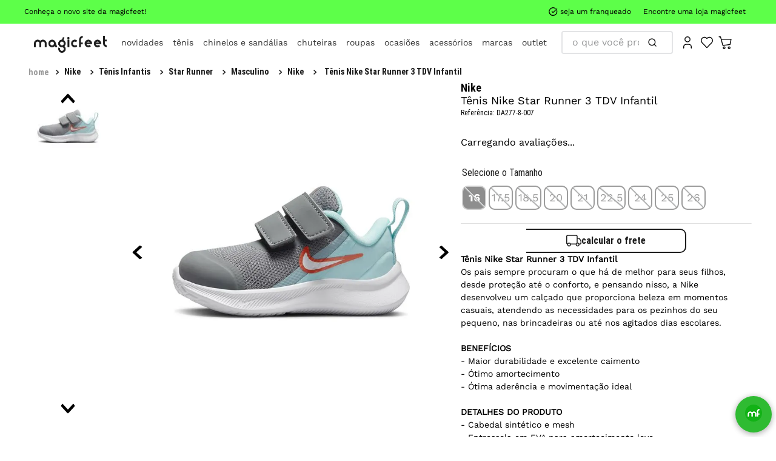

--- FILE ---
content_type: text/html; charset=utf-8
request_url: https://www.google.com/recaptcha/enterprise/anchor?ar=1&k=6LdV7CIpAAAAAPUrHXWlFArQ5hSiNQJk6Ja-vcYM&co=aHR0cHM6Ly93d3cubWFnaWNmZWV0LmNvbS5icjo0NDM.&hl=pt-BR&v=N67nZn4AqZkNcbeMu4prBgzg&size=invisible&anchor-ms=20000&execute-ms=30000&cb=x7fnioei9cao
body_size: 48679
content:
<!DOCTYPE HTML><html dir="ltr" lang="pt-BR"><head><meta http-equiv="Content-Type" content="text/html; charset=UTF-8">
<meta http-equiv="X-UA-Compatible" content="IE=edge">
<title>reCAPTCHA</title>
<style type="text/css">
/* cyrillic-ext */
@font-face {
  font-family: 'Roboto';
  font-style: normal;
  font-weight: 400;
  font-stretch: 100%;
  src: url(//fonts.gstatic.com/s/roboto/v48/KFO7CnqEu92Fr1ME7kSn66aGLdTylUAMa3GUBHMdazTgWw.woff2) format('woff2');
  unicode-range: U+0460-052F, U+1C80-1C8A, U+20B4, U+2DE0-2DFF, U+A640-A69F, U+FE2E-FE2F;
}
/* cyrillic */
@font-face {
  font-family: 'Roboto';
  font-style: normal;
  font-weight: 400;
  font-stretch: 100%;
  src: url(//fonts.gstatic.com/s/roboto/v48/KFO7CnqEu92Fr1ME7kSn66aGLdTylUAMa3iUBHMdazTgWw.woff2) format('woff2');
  unicode-range: U+0301, U+0400-045F, U+0490-0491, U+04B0-04B1, U+2116;
}
/* greek-ext */
@font-face {
  font-family: 'Roboto';
  font-style: normal;
  font-weight: 400;
  font-stretch: 100%;
  src: url(//fonts.gstatic.com/s/roboto/v48/KFO7CnqEu92Fr1ME7kSn66aGLdTylUAMa3CUBHMdazTgWw.woff2) format('woff2');
  unicode-range: U+1F00-1FFF;
}
/* greek */
@font-face {
  font-family: 'Roboto';
  font-style: normal;
  font-weight: 400;
  font-stretch: 100%;
  src: url(//fonts.gstatic.com/s/roboto/v48/KFO7CnqEu92Fr1ME7kSn66aGLdTylUAMa3-UBHMdazTgWw.woff2) format('woff2');
  unicode-range: U+0370-0377, U+037A-037F, U+0384-038A, U+038C, U+038E-03A1, U+03A3-03FF;
}
/* math */
@font-face {
  font-family: 'Roboto';
  font-style: normal;
  font-weight: 400;
  font-stretch: 100%;
  src: url(//fonts.gstatic.com/s/roboto/v48/KFO7CnqEu92Fr1ME7kSn66aGLdTylUAMawCUBHMdazTgWw.woff2) format('woff2');
  unicode-range: U+0302-0303, U+0305, U+0307-0308, U+0310, U+0312, U+0315, U+031A, U+0326-0327, U+032C, U+032F-0330, U+0332-0333, U+0338, U+033A, U+0346, U+034D, U+0391-03A1, U+03A3-03A9, U+03B1-03C9, U+03D1, U+03D5-03D6, U+03F0-03F1, U+03F4-03F5, U+2016-2017, U+2034-2038, U+203C, U+2040, U+2043, U+2047, U+2050, U+2057, U+205F, U+2070-2071, U+2074-208E, U+2090-209C, U+20D0-20DC, U+20E1, U+20E5-20EF, U+2100-2112, U+2114-2115, U+2117-2121, U+2123-214F, U+2190, U+2192, U+2194-21AE, U+21B0-21E5, U+21F1-21F2, U+21F4-2211, U+2213-2214, U+2216-22FF, U+2308-230B, U+2310, U+2319, U+231C-2321, U+2336-237A, U+237C, U+2395, U+239B-23B7, U+23D0, U+23DC-23E1, U+2474-2475, U+25AF, U+25B3, U+25B7, U+25BD, U+25C1, U+25CA, U+25CC, U+25FB, U+266D-266F, U+27C0-27FF, U+2900-2AFF, U+2B0E-2B11, U+2B30-2B4C, U+2BFE, U+3030, U+FF5B, U+FF5D, U+1D400-1D7FF, U+1EE00-1EEFF;
}
/* symbols */
@font-face {
  font-family: 'Roboto';
  font-style: normal;
  font-weight: 400;
  font-stretch: 100%;
  src: url(//fonts.gstatic.com/s/roboto/v48/KFO7CnqEu92Fr1ME7kSn66aGLdTylUAMaxKUBHMdazTgWw.woff2) format('woff2');
  unicode-range: U+0001-000C, U+000E-001F, U+007F-009F, U+20DD-20E0, U+20E2-20E4, U+2150-218F, U+2190, U+2192, U+2194-2199, U+21AF, U+21E6-21F0, U+21F3, U+2218-2219, U+2299, U+22C4-22C6, U+2300-243F, U+2440-244A, U+2460-24FF, U+25A0-27BF, U+2800-28FF, U+2921-2922, U+2981, U+29BF, U+29EB, U+2B00-2BFF, U+4DC0-4DFF, U+FFF9-FFFB, U+10140-1018E, U+10190-1019C, U+101A0, U+101D0-101FD, U+102E0-102FB, U+10E60-10E7E, U+1D2C0-1D2D3, U+1D2E0-1D37F, U+1F000-1F0FF, U+1F100-1F1AD, U+1F1E6-1F1FF, U+1F30D-1F30F, U+1F315, U+1F31C, U+1F31E, U+1F320-1F32C, U+1F336, U+1F378, U+1F37D, U+1F382, U+1F393-1F39F, U+1F3A7-1F3A8, U+1F3AC-1F3AF, U+1F3C2, U+1F3C4-1F3C6, U+1F3CA-1F3CE, U+1F3D4-1F3E0, U+1F3ED, U+1F3F1-1F3F3, U+1F3F5-1F3F7, U+1F408, U+1F415, U+1F41F, U+1F426, U+1F43F, U+1F441-1F442, U+1F444, U+1F446-1F449, U+1F44C-1F44E, U+1F453, U+1F46A, U+1F47D, U+1F4A3, U+1F4B0, U+1F4B3, U+1F4B9, U+1F4BB, U+1F4BF, U+1F4C8-1F4CB, U+1F4D6, U+1F4DA, U+1F4DF, U+1F4E3-1F4E6, U+1F4EA-1F4ED, U+1F4F7, U+1F4F9-1F4FB, U+1F4FD-1F4FE, U+1F503, U+1F507-1F50B, U+1F50D, U+1F512-1F513, U+1F53E-1F54A, U+1F54F-1F5FA, U+1F610, U+1F650-1F67F, U+1F687, U+1F68D, U+1F691, U+1F694, U+1F698, U+1F6AD, U+1F6B2, U+1F6B9-1F6BA, U+1F6BC, U+1F6C6-1F6CF, U+1F6D3-1F6D7, U+1F6E0-1F6EA, U+1F6F0-1F6F3, U+1F6F7-1F6FC, U+1F700-1F7FF, U+1F800-1F80B, U+1F810-1F847, U+1F850-1F859, U+1F860-1F887, U+1F890-1F8AD, U+1F8B0-1F8BB, U+1F8C0-1F8C1, U+1F900-1F90B, U+1F93B, U+1F946, U+1F984, U+1F996, U+1F9E9, U+1FA00-1FA6F, U+1FA70-1FA7C, U+1FA80-1FA89, U+1FA8F-1FAC6, U+1FACE-1FADC, U+1FADF-1FAE9, U+1FAF0-1FAF8, U+1FB00-1FBFF;
}
/* vietnamese */
@font-face {
  font-family: 'Roboto';
  font-style: normal;
  font-weight: 400;
  font-stretch: 100%;
  src: url(//fonts.gstatic.com/s/roboto/v48/KFO7CnqEu92Fr1ME7kSn66aGLdTylUAMa3OUBHMdazTgWw.woff2) format('woff2');
  unicode-range: U+0102-0103, U+0110-0111, U+0128-0129, U+0168-0169, U+01A0-01A1, U+01AF-01B0, U+0300-0301, U+0303-0304, U+0308-0309, U+0323, U+0329, U+1EA0-1EF9, U+20AB;
}
/* latin-ext */
@font-face {
  font-family: 'Roboto';
  font-style: normal;
  font-weight: 400;
  font-stretch: 100%;
  src: url(//fonts.gstatic.com/s/roboto/v48/KFO7CnqEu92Fr1ME7kSn66aGLdTylUAMa3KUBHMdazTgWw.woff2) format('woff2');
  unicode-range: U+0100-02BA, U+02BD-02C5, U+02C7-02CC, U+02CE-02D7, U+02DD-02FF, U+0304, U+0308, U+0329, U+1D00-1DBF, U+1E00-1E9F, U+1EF2-1EFF, U+2020, U+20A0-20AB, U+20AD-20C0, U+2113, U+2C60-2C7F, U+A720-A7FF;
}
/* latin */
@font-face {
  font-family: 'Roboto';
  font-style: normal;
  font-weight: 400;
  font-stretch: 100%;
  src: url(//fonts.gstatic.com/s/roboto/v48/KFO7CnqEu92Fr1ME7kSn66aGLdTylUAMa3yUBHMdazQ.woff2) format('woff2');
  unicode-range: U+0000-00FF, U+0131, U+0152-0153, U+02BB-02BC, U+02C6, U+02DA, U+02DC, U+0304, U+0308, U+0329, U+2000-206F, U+20AC, U+2122, U+2191, U+2193, U+2212, U+2215, U+FEFF, U+FFFD;
}
/* cyrillic-ext */
@font-face {
  font-family: 'Roboto';
  font-style: normal;
  font-weight: 500;
  font-stretch: 100%;
  src: url(//fonts.gstatic.com/s/roboto/v48/KFO7CnqEu92Fr1ME7kSn66aGLdTylUAMa3GUBHMdazTgWw.woff2) format('woff2');
  unicode-range: U+0460-052F, U+1C80-1C8A, U+20B4, U+2DE0-2DFF, U+A640-A69F, U+FE2E-FE2F;
}
/* cyrillic */
@font-face {
  font-family: 'Roboto';
  font-style: normal;
  font-weight: 500;
  font-stretch: 100%;
  src: url(//fonts.gstatic.com/s/roboto/v48/KFO7CnqEu92Fr1ME7kSn66aGLdTylUAMa3iUBHMdazTgWw.woff2) format('woff2');
  unicode-range: U+0301, U+0400-045F, U+0490-0491, U+04B0-04B1, U+2116;
}
/* greek-ext */
@font-face {
  font-family: 'Roboto';
  font-style: normal;
  font-weight: 500;
  font-stretch: 100%;
  src: url(//fonts.gstatic.com/s/roboto/v48/KFO7CnqEu92Fr1ME7kSn66aGLdTylUAMa3CUBHMdazTgWw.woff2) format('woff2');
  unicode-range: U+1F00-1FFF;
}
/* greek */
@font-face {
  font-family: 'Roboto';
  font-style: normal;
  font-weight: 500;
  font-stretch: 100%;
  src: url(//fonts.gstatic.com/s/roboto/v48/KFO7CnqEu92Fr1ME7kSn66aGLdTylUAMa3-UBHMdazTgWw.woff2) format('woff2');
  unicode-range: U+0370-0377, U+037A-037F, U+0384-038A, U+038C, U+038E-03A1, U+03A3-03FF;
}
/* math */
@font-face {
  font-family: 'Roboto';
  font-style: normal;
  font-weight: 500;
  font-stretch: 100%;
  src: url(//fonts.gstatic.com/s/roboto/v48/KFO7CnqEu92Fr1ME7kSn66aGLdTylUAMawCUBHMdazTgWw.woff2) format('woff2');
  unicode-range: U+0302-0303, U+0305, U+0307-0308, U+0310, U+0312, U+0315, U+031A, U+0326-0327, U+032C, U+032F-0330, U+0332-0333, U+0338, U+033A, U+0346, U+034D, U+0391-03A1, U+03A3-03A9, U+03B1-03C9, U+03D1, U+03D5-03D6, U+03F0-03F1, U+03F4-03F5, U+2016-2017, U+2034-2038, U+203C, U+2040, U+2043, U+2047, U+2050, U+2057, U+205F, U+2070-2071, U+2074-208E, U+2090-209C, U+20D0-20DC, U+20E1, U+20E5-20EF, U+2100-2112, U+2114-2115, U+2117-2121, U+2123-214F, U+2190, U+2192, U+2194-21AE, U+21B0-21E5, U+21F1-21F2, U+21F4-2211, U+2213-2214, U+2216-22FF, U+2308-230B, U+2310, U+2319, U+231C-2321, U+2336-237A, U+237C, U+2395, U+239B-23B7, U+23D0, U+23DC-23E1, U+2474-2475, U+25AF, U+25B3, U+25B7, U+25BD, U+25C1, U+25CA, U+25CC, U+25FB, U+266D-266F, U+27C0-27FF, U+2900-2AFF, U+2B0E-2B11, U+2B30-2B4C, U+2BFE, U+3030, U+FF5B, U+FF5D, U+1D400-1D7FF, U+1EE00-1EEFF;
}
/* symbols */
@font-face {
  font-family: 'Roboto';
  font-style: normal;
  font-weight: 500;
  font-stretch: 100%;
  src: url(//fonts.gstatic.com/s/roboto/v48/KFO7CnqEu92Fr1ME7kSn66aGLdTylUAMaxKUBHMdazTgWw.woff2) format('woff2');
  unicode-range: U+0001-000C, U+000E-001F, U+007F-009F, U+20DD-20E0, U+20E2-20E4, U+2150-218F, U+2190, U+2192, U+2194-2199, U+21AF, U+21E6-21F0, U+21F3, U+2218-2219, U+2299, U+22C4-22C6, U+2300-243F, U+2440-244A, U+2460-24FF, U+25A0-27BF, U+2800-28FF, U+2921-2922, U+2981, U+29BF, U+29EB, U+2B00-2BFF, U+4DC0-4DFF, U+FFF9-FFFB, U+10140-1018E, U+10190-1019C, U+101A0, U+101D0-101FD, U+102E0-102FB, U+10E60-10E7E, U+1D2C0-1D2D3, U+1D2E0-1D37F, U+1F000-1F0FF, U+1F100-1F1AD, U+1F1E6-1F1FF, U+1F30D-1F30F, U+1F315, U+1F31C, U+1F31E, U+1F320-1F32C, U+1F336, U+1F378, U+1F37D, U+1F382, U+1F393-1F39F, U+1F3A7-1F3A8, U+1F3AC-1F3AF, U+1F3C2, U+1F3C4-1F3C6, U+1F3CA-1F3CE, U+1F3D4-1F3E0, U+1F3ED, U+1F3F1-1F3F3, U+1F3F5-1F3F7, U+1F408, U+1F415, U+1F41F, U+1F426, U+1F43F, U+1F441-1F442, U+1F444, U+1F446-1F449, U+1F44C-1F44E, U+1F453, U+1F46A, U+1F47D, U+1F4A3, U+1F4B0, U+1F4B3, U+1F4B9, U+1F4BB, U+1F4BF, U+1F4C8-1F4CB, U+1F4D6, U+1F4DA, U+1F4DF, U+1F4E3-1F4E6, U+1F4EA-1F4ED, U+1F4F7, U+1F4F9-1F4FB, U+1F4FD-1F4FE, U+1F503, U+1F507-1F50B, U+1F50D, U+1F512-1F513, U+1F53E-1F54A, U+1F54F-1F5FA, U+1F610, U+1F650-1F67F, U+1F687, U+1F68D, U+1F691, U+1F694, U+1F698, U+1F6AD, U+1F6B2, U+1F6B9-1F6BA, U+1F6BC, U+1F6C6-1F6CF, U+1F6D3-1F6D7, U+1F6E0-1F6EA, U+1F6F0-1F6F3, U+1F6F7-1F6FC, U+1F700-1F7FF, U+1F800-1F80B, U+1F810-1F847, U+1F850-1F859, U+1F860-1F887, U+1F890-1F8AD, U+1F8B0-1F8BB, U+1F8C0-1F8C1, U+1F900-1F90B, U+1F93B, U+1F946, U+1F984, U+1F996, U+1F9E9, U+1FA00-1FA6F, U+1FA70-1FA7C, U+1FA80-1FA89, U+1FA8F-1FAC6, U+1FACE-1FADC, U+1FADF-1FAE9, U+1FAF0-1FAF8, U+1FB00-1FBFF;
}
/* vietnamese */
@font-face {
  font-family: 'Roboto';
  font-style: normal;
  font-weight: 500;
  font-stretch: 100%;
  src: url(//fonts.gstatic.com/s/roboto/v48/KFO7CnqEu92Fr1ME7kSn66aGLdTylUAMa3OUBHMdazTgWw.woff2) format('woff2');
  unicode-range: U+0102-0103, U+0110-0111, U+0128-0129, U+0168-0169, U+01A0-01A1, U+01AF-01B0, U+0300-0301, U+0303-0304, U+0308-0309, U+0323, U+0329, U+1EA0-1EF9, U+20AB;
}
/* latin-ext */
@font-face {
  font-family: 'Roboto';
  font-style: normal;
  font-weight: 500;
  font-stretch: 100%;
  src: url(//fonts.gstatic.com/s/roboto/v48/KFO7CnqEu92Fr1ME7kSn66aGLdTylUAMa3KUBHMdazTgWw.woff2) format('woff2');
  unicode-range: U+0100-02BA, U+02BD-02C5, U+02C7-02CC, U+02CE-02D7, U+02DD-02FF, U+0304, U+0308, U+0329, U+1D00-1DBF, U+1E00-1E9F, U+1EF2-1EFF, U+2020, U+20A0-20AB, U+20AD-20C0, U+2113, U+2C60-2C7F, U+A720-A7FF;
}
/* latin */
@font-face {
  font-family: 'Roboto';
  font-style: normal;
  font-weight: 500;
  font-stretch: 100%;
  src: url(//fonts.gstatic.com/s/roboto/v48/KFO7CnqEu92Fr1ME7kSn66aGLdTylUAMa3yUBHMdazQ.woff2) format('woff2');
  unicode-range: U+0000-00FF, U+0131, U+0152-0153, U+02BB-02BC, U+02C6, U+02DA, U+02DC, U+0304, U+0308, U+0329, U+2000-206F, U+20AC, U+2122, U+2191, U+2193, U+2212, U+2215, U+FEFF, U+FFFD;
}
/* cyrillic-ext */
@font-face {
  font-family: 'Roboto';
  font-style: normal;
  font-weight: 900;
  font-stretch: 100%;
  src: url(//fonts.gstatic.com/s/roboto/v48/KFO7CnqEu92Fr1ME7kSn66aGLdTylUAMa3GUBHMdazTgWw.woff2) format('woff2');
  unicode-range: U+0460-052F, U+1C80-1C8A, U+20B4, U+2DE0-2DFF, U+A640-A69F, U+FE2E-FE2F;
}
/* cyrillic */
@font-face {
  font-family: 'Roboto';
  font-style: normal;
  font-weight: 900;
  font-stretch: 100%;
  src: url(//fonts.gstatic.com/s/roboto/v48/KFO7CnqEu92Fr1ME7kSn66aGLdTylUAMa3iUBHMdazTgWw.woff2) format('woff2');
  unicode-range: U+0301, U+0400-045F, U+0490-0491, U+04B0-04B1, U+2116;
}
/* greek-ext */
@font-face {
  font-family: 'Roboto';
  font-style: normal;
  font-weight: 900;
  font-stretch: 100%;
  src: url(//fonts.gstatic.com/s/roboto/v48/KFO7CnqEu92Fr1ME7kSn66aGLdTylUAMa3CUBHMdazTgWw.woff2) format('woff2');
  unicode-range: U+1F00-1FFF;
}
/* greek */
@font-face {
  font-family: 'Roboto';
  font-style: normal;
  font-weight: 900;
  font-stretch: 100%;
  src: url(//fonts.gstatic.com/s/roboto/v48/KFO7CnqEu92Fr1ME7kSn66aGLdTylUAMa3-UBHMdazTgWw.woff2) format('woff2');
  unicode-range: U+0370-0377, U+037A-037F, U+0384-038A, U+038C, U+038E-03A1, U+03A3-03FF;
}
/* math */
@font-face {
  font-family: 'Roboto';
  font-style: normal;
  font-weight: 900;
  font-stretch: 100%;
  src: url(//fonts.gstatic.com/s/roboto/v48/KFO7CnqEu92Fr1ME7kSn66aGLdTylUAMawCUBHMdazTgWw.woff2) format('woff2');
  unicode-range: U+0302-0303, U+0305, U+0307-0308, U+0310, U+0312, U+0315, U+031A, U+0326-0327, U+032C, U+032F-0330, U+0332-0333, U+0338, U+033A, U+0346, U+034D, U+0391-03A1, U+03A3-03A9, U+03B1-03C9, U+03D1, U+03D5-03D6, U+03F0-03F1, U+03F4-03F5, U+2016-2017, U+2034-2038, U+203C, U+2040, U+2043, U+2047, U+2050, U+2057, U+205F, U+2070-2071, U+2074-208E, U+2090-209C, U+20D0-20DC, U+20E1, U+20E5-20EF, U+2100-2112, U+2114-2115, U+2117-2121, U+2123-214F, U+2190, U+2192, U+2194-21AE, U+21B0-21E5, U+21F1-21F2, U+21F4-2211, U+2213-2214, U+2216-22FF, U+2308-230B, U+2310, U+2319, U+231C-2321, U+2336-237A, U+237C, U+2395, U+239B-23B7, U+23D0, U+23DC-23E1, U+2474-2475, U+25AF, U+25B3, U+25B7, U+25BD, U+25C1, U+25CA, U+25CC, U+25FB, U+266D-266F, U+27C0-27FF, U+2900-2AFF, U+2B0E-2B11, U+2B30-2B4C, U+2BFE, U+3030, U+FF5B, U+FF5D, U+1D400-1D7FF, U+1EE00-1EEFF;
}
/* symbols */
@font-face {
  font-family: 'Roboto';
  font-style: normal;
  font-weight: 900;
  font-stretch: 100%;
  src: url(//fonts.gstatic.com/s/roboto/v48/KFO7CnqEu92Fr1ME7kSn66aGLdTylUAMaxKUBHMdazTgWw.woff2) format('woff2');
  unicode-range: U+0001-000C, U+000E-001F, U+007F-009F, U+20DD-20E0, U+20E2-20E4, U+2150-218F, U+2190, U+2192, U+2194-2199, U+21AF, U+21E6-21F0, U+21F3, U+2218-2219, U+2299, U+22C4-22C6, U+2300-243F, U+2440-244A, U+2460-24FF, U+25A0-27BF, U+2800-28FF, U+2921-2922, U+2981, U+29BF, U+29EB, U+2B00-2BFF, U+4DC0-4DFF, U+FFF9-FFFB, U+10140-1018E, U+10190-1019C, U+101A0, U+101D0-101FD, U+102E0-102FB, U+10E60-10E7E, U+1D2C0-1D2D3, U+1D2E0-1D37F, U+1F000-1F0FF, U+1F100-1F1AD, U+1F1E6-1F1FF, U+1F30D-1F30F, U+1F315, U+1F31C, U+1F31E, U+1F320-1F32C, U+1F336, U+1F378, U+1F37D, U+1F382, U+1F393-1F39F, U+1F3A7-1F3A8, U+1F3AC-1F3AF, U+1F3C2, U+1F3C4-1F3C6, U+1F3CA-1F3CE, U+1F3D4-1F3E0, U+1F3ED, U+1F3F1-1F3F3, U+1F3F5-1F3F7, U+1F408, U+1F415, U+1F41F, U+1F426, U+1F43F, U+1F441-1F442, U+1F444, U+1F446-1F449, U+1F44C-1F44E, U+1F453, U+1F46A, U+1F47D, U+1F4A3, U+1F4B0, U+1F4B3, U+1F4B9, U+1F4BB, U+1F4BF, U+1F4C8-1F4CB, U+1F4D6, U+1F4DA, U+1F4DF, U+1F4E3-1F4E6, U+1F4EA-1F4ED, U+1F4F7, U+1F4F9-1F4FB, U+1F4FD-1F4FE, U+1F503, U+1F507-1F50B, U+1F50D, U+1F512-1F513, U+1F53E-1F54A, U+1F54F-1F5FA, U+1F610, U+1F650-1F67F, U+1F687, U+1F68D, U+1F691, U+1F694, U+1F698, U+1F6AD, U+1F6B2, U+1F6B9-1F6BA, U+1F6BC, U+1F6C6-1F6CF, U+1F6D3-1F6D7, U+1F6E0-1F6EA, U+1F6F0-1F6F3, U+1F6F7-1F6FC, U+1F700-1F7FF, U+1F800-1F80B, U+1F810-1F847, U+1F850-1F859, U+1F860-1F887, U+1F890-1F8AD, U+1F8B0-1F8BB, U+1F8C0-1F8C1, U+1F900-1F90B, U+1F93B, U+1F946, U+1F984, U+1F996, U+1F9E9, U+1FA00-1FA6F, U+1FA70-1FA7C, U+1FA80-1FA89, U+1FA8F-1FAC6, U+1FACE-1FADC, U+1FADF-1FAE9, U+1FAF0-1FAF8, U+1FB00-1FBFF;
}
/* vietnamese */
@font-face {
  font-family: 'Roboto';
  font-style: normal;
  font-weight: 900;
  font-stretch: 100%;
  src: url(//fonts.gstatic.com/s/roboto/v48/KFO7CnqEu92Fr1ME7kSn66aGLdTylUAMa3OUBHMdazTgWw.woff2) format('woff2');
  unicode-range: U+0102-0103, U+0110-0111, U+0128-0129, U+0168-0169, U+01A0-01A1, U+01AF-01B0, U+0300-0301, U+0303-0304, U+0308-0309, U+0323, U+0329, U+1EA0-1EF9, U+20AB;
}
/* latin-ext */
@font-face {
  font-family: 'Roboto';
  font-style: normal;
  font-weight: 900;
  font-stretch: 100%;
  src: url(//fonts.gstatic.com/s/roboto/v48/KFO7CnqEu92Fr1ME7kSn66aGLdTylUAMa3KUBHMdazTgWw.woff2) format('woff2');
  unicode-range: U+0100-02BA, U+02BD-02C5, U+02C7-02CC, U+02CE-02D7, U+02DD-02FF, U+0304, U+0308, U+0329, U+1D00-1DBF, U+1E00-1E9F, U+1EF2-1EFF, U+2020, U+20A0-20AB, U+20AD-20C0, U+2113, U+2C60-2C7F, U+A720-A7FF;
}
/* latin */
@font-face {
  font-family: 'Roboto';
  font-style: normal;
  font-weight: 900;
  font-stretch: 100%;
  src: url(//fonts.gstatic.com/s/roboto/v48/KFO7CnqEu92Fr1ME7kSn66aGLdTylUAMa3yUBHMdazQ.woff2) format('woff2');
  unicode-range: U+0000-00FF, U+0131, U+0152-0153, U+02BB-02BC, U+02C6, U+02DA, U+02DC, U+0304, U+0308, U+0329, U+2000-206F, U+20AC, U+2122, U+2191, U+2193, U+2212, U+2215, U+FEFF, U+FFFD;
}

</style>
<link rel="stylesheet" type="text/css" href="https://www.gstatic.com/recaptcha/releases/N67nZn4AqZkNcbeMu4prBgzg/styles__ltr.css">
<script nonce="qW6-TSDnA7xiFr7JGhukYA" type="text/javascript">window['__recaptcha_api'] = 'https://www.google.com/recaptcha/enterprise/';</script>
<script type="text/javascript" src="https://www.gstatic.com/recaptcha/releases/N67nZn4AqZkNcbeMu4prBgzg/recaptcha__pt_br.js" nonce="qW6-TSDnA7xiFr7JGhukYA">
      
    </script></head>
<body><div id="rc-anchor-alert" class="rc-anchor-alert"></div>
<input type="hidden" id="recaptcha-token" value="[base64]">
<script type="text/javascript" nonce="qW6-TSDnA7xiFr7JGhukYA">
      recaptcha.anchor.Main.init("[\x22ainput\x22,[\x22bgdata\x22,\x22\x22,\[base64]/[base64]/[base64]/[base64]/[base64]/UltsKytdPUU6KEU8MjA0OD9SW2wrK109RT4+NnwxOTI6KChFJjY0NTEyKT09NTUyOTYmJk0rMTxjLmxlbmd0aCYmKGMuY2hhckNvZGVBdChNKzEpJjY0NTEyKT09NTYzMjA/[base64]/[base64]/[base64]/[base64]/[base64]/[base64]/[base64]\x22,\[base64]\\u003d\\u003d\x22,\x22I2BeHsOKMFHCkMKfwqTCvcO0f8KFwo7DhVHDpMKWwqPDu0lmw4rCpcK1IsOeFMOIRHROBsK3Yx9hNijCgmttw6BjIRlwNsOsw5/Dj0zDtUTDmMOcBsOWaMOLwoPCpMK9wobCnjcAw4xUw60lbkMMwrbDhMKfJ0Y5bsONwopqdcK3woPCpS7DhsKmLMK3aMKyXcK/ScKVw6djwqJdw60Rw74Kwpc/aTHDiQnCk35Iw5Q9w54iIj/CmsKUwrbCvsOyM0DDuQvDhcK7wqjCuhJhw6rDicKdH8KNSMO6wrLDtWN/wrPCuAfDisOMwoTCncKAGsKiMjwRw4DClEZ8wpgZwqByK2JNcmPDgMOjwpBRRw1/w7/CqATDhCDDgTQCLkV4GRABwqlAw5fCusOywqnCj8K7VsO7w4cVwqsRwqERwpXDtsOZwpzDgMKvLsKZEw8lX1dUT8OUw7R7w6MiwrcewqDCgwUKfFJsacKbD8KjREzCjMOofn50woXCr8OXwqLCuFXDhWfCvsOvwovCtMKqw6cvwp3DoMOQw4rCvjtCKMKewpnDs8K/[base64]/Cpy3Dk3ddHWJpR8O/[base64]/CocKjw7zDh0jDl2HCkcKvVENnJcKJw6ImGFTDrcKGwoo/[base64]/DqkxCL8OTfsK9FsKwOivCmMKEATfCjcKFwqvCg2PCjF0ARsOWwr/CuzkwWV93wpjCqcKLw54Hw4UDwpDCgT8vwozDgsO1wqk8HXfDiMKLPE19T33DpcKDw6kZw6x1NcKJVHnDnRI4S8KVw7vDkFBeD34Iw47CvgB+wq0Cwo3ChyzDtEB+NcKqYkHCnsKJwo8wfA/DiCLCiRpMwr/[base64]/CqG3Coi5ew50hwoUPEGsHw6HCiEDDiA3DrsKJw7Udw5EwJ8Oxw48HwofDosKFGl/DsMOhbMKME8KHw4LDjsOFw6/CrRTDgT0vDzHCsg1RLVzCk8O/w78ZwpPDuMKfwp7DrRkSwo48DljDmTcrwrHDtR7DoGRFwpbDg3fDuiPCrsKTw6whA8O0CMK3w7/DkMKpXkouw7fDt8OfCBs6Z8OxUz/DliUyw4nDr2RMQcOowoRqPh/Dr1xZw7/DuMOFwrMBwph3woLDlsOWwptiEGXCuDhgwrhXw7LCgcO9TcKaw4TDtcKnDz9Rw4wKC8KIODjDhWppQVvCncK1dGjDlcKHw5DDpR10wqbCqcOpwqg4w6DCvsOvw7XCncKvFMOpWWRIbsOswow2aVnClsOYwr3CjGzDncOSw6PCisKHZF96XTzCnWLChsK/[base64]/DtRbDk8O7wrPCjsKkRsK+w6jCicOsw6nDghEJBMKbSMOnHCMpQsO9YhnDkDLClcKHcsKPZ8OpwrDClcKDGynClcOgwoHCmyBCw5LCsE9sFMOfXHxPwrjDmDDDlcKLw5DCj8Oiw4cGJsO8wrPCu8KuC8ONwokDwq/DoMK5wqvCm8KnMBplwr9taVnDoVrDrW3CjCHDhF/[base64]/w4XCtsOxw7kOUcONPjXCoMKmLkPDvcOjwpXCsE3Dv8OmAXUEScOEwqnDgU08w7nCq8O4bsOvw7tMNsO3FlzCicKsw6bClg3ChEcqwpMDPHRMwqLDuFJGw4IXw5/[base64]/[base64]/CgFozwo9qeVvCujzClR7DjMOPw5jCmGhMO8O5wqjDqMOQBVI7TV8rwqUwZsOywqzCrEVawqZWXQs+w6ZQw4zCrSUYRBkLw5BMUMKiAcOCwqbDrcKKwr1Uw4/CgjbDlcORwrkwL8K5woRew4d4ZUlHw5NVdsKDIEPDhMK4BMKNI8KTIsOfM8O6YzjCmMOIDMO5w5I9BTEmw4vCm0TDoB7DgMOTPDTDtWIcwoBXN8KrwrYZw7NYT8KCHcOHES43MwsCw4oSw6bDrxnDnH8Xw6LClMOhMQ8keMO2wqPCqXk7w45dVMO2w4/[base64]/Cv8OLwrJqXMOyGC/CrcKiw7HDrsOVwpYSIG7CuVnCrsK8CSMHwp/DvsKjOS7CuEPDhB9Nw6zChcOidRdKTXg9wp5/w7XCqiQsw71WbMO/wogTw7kqw6HCpCJMw5Zgwo7Dom9gGcK/BcOxHyLDqUpaWMOLwqp4wpLCpmtSwrh6w6Y1RMKZw5BIwoXDn8Krwr58Y2XCpFvCh8OccWzCnMOXBhfCs8KkwqA7U0UPEAxHw5sCRcK5RTltEG9GH8OTLMKXw4gfYQTDh2QCw5QCwpJDw4vCi2/Cp8K5AXo/IsKQS0JNF2PDkHBnB8K8w6oeY8KdS2vDkz8xDF/Dg8Onw6LDvMKNwpHDlzXCi8KbFk7DhsOZw6jDvsOJw4RbVXEiw4J/B8KkwpVSw4kxGMKYNBXDusK/w5DDm8OwwovDiihZw4EgHMOdw7LDui3DpMO2HcOWw5JNw54Ew6N2wqRkbWbDvEg9w4cNc8O6w5FweMKSM8OHYClDwoPDrwzCvw7DnGzCkz/Cuk7CmAU2YybCm3DDsU5DbcKowoQKwo4twoYiw5dVw55/[base64]/DlMKHwpLDhXoXw4A5woTDnDPDlMONw4vCs1w3w49iw5sQUMKUwqXDtD/[base64]/[base64]/[base64]/DhMOtRw7Cvm7DrUBlD8OFw7PDpWAtw5LCsMOhOAxqwqLDiMKdJMKHfTzDniLCkwxSw5ddeyjCmsOlw5FNRVDDqhfCpMOvMhzDqsK/ER5GDsKqAA1owqvDkcKEQHgDwoZwURQfw5YpVQTDmMOQwowyEMKYw4DCl8O7UxHCsMOMwrDDjlHDrMKkw4Q7wotNEyvDjsOoKsKdc2nCn8KdDD/CjMOfwqMqZwRpwrcVBUxnVsK+wq9nwpzCqMOAw74oQD3Cg3hawo9Lw6Qtw4Efw7s6w4fCv8OGw5UMZMKXDiHDhcKHwoVvwoDDmVPDg8O4w78jPWYSw7vDm8Ktw71ACzZww7DCjmbCm8OWdcKbw6/Cm1xQwrlBw78cwqPDrMK8w6ZHclDDjjTDiwvCg8KCdsKZwoU2w4nDvsOXYCvChXnDh0fCl0TCmsOGDMOiaMKVLlbDuMK/wprCmcOMbcKXw7zDncOJScKTOsKTPMOTw6ECe8KdF8OawqrDjMOGwoQJw7YYwq0iwoAEw5DDjsOaw7PCocKuHTg2AF58THpcwr0qw5vCr8Ojw6vCjG7Ch8OTVmozwoxVcUJ6w4kNbUjDpG7Cnz0/w49iw7EWw4Rsw6MywojDqSVAQMOIw6jDjwFgwpbCg3bDtsK2fsK8w6XDrcKdwrfDm8Kbw6/DojPCj1Z8w5XCin1qH8OFw449wqDCjyPClMKEe8KGwozDiMOYe8K/wpNtFiDCmsOfEgx/DlJiGklwMWrDo8OPQ20Iw6JYwpYuPh59woXDssOaQk12d8KvPmBaXQ0PecO+UsKNF8KuKsK9wrojw6hnwqg1wosmw6sIQEIzX1t3wr48UDfDmsK3w5NCwqvCpCHDtRjDk8Ogw4XCnXLCsMK/ecK7w5ohw6TCkFt6UTgZI8OlEQg8TcOqOMOjOhnCiTbCnMKkFDQRwq0cw453woDDqcOwCFILTcKtw4HCuzzCpS/Ci8KMw4HCgmBNCy4swrcnwrvChXbCnUvCtxEXwp/CuWvCqE7CiyrCvMO6wpMlw6ACC0PDqsKSwqEcw4MKFsKRw4LDqcKywrfCvgh/[base64]/T2lpDkNrUFs1w6hXKVHDhnTDm8O6w6vDgUFDMH7DgQp/[base64]/CvsOCw6p7wo3DrsK6wrHCrhxIasOXw5/Dn8KqwpUqMUfDtMO0wpIZWcK6w5HCiMO4w4fDjMKow77Dpi/[base64]/[base64]/wrnCmUVWQ08cDhHDmsOoZsK0JnMDXsOKAcKKwoTDpMKGw7vDmMKHPk7CpMOLRcO2w7nDncOuXlTDu1oJwozDh8KLbwbCtMOGwqTDqljCt8OhL8O2fcKyTcKdw4/[base64]/DlcK8w6VWIMKaIQMpGSTCqlVmwqZ2VwDDm0rCu8Oxwrwaw4Fww4E6Q8OFwpZKb8KFwpYaKTAzw6TCjcOUDsORNgpmwpAxdMKzw6wlGhp5woHDnsO3w7UqC0XCpsOVXcO9woHCmcKCw7bCg2LCrsOnRXnDkVvCmzPDoSUocsOyw4HCpzPCmnYZXizDvxotw4/DkMOdPAcmw41IwrE5wrnDosOnw5oEwrJywojDicK/BsOXUcKmNMKLwrrCuMKvwo09X8OpXm5vwpjCpMKObXhtOHR4OE08w7zDkXMGJik8SlrDszjDuCfClVlMwo7Do3FTw5DCjwbCtcO4w5YgcwEBFMKDHWfDosOvwoArbFHDuUgKwp/[base64]/CvUZnwpXDl8Odw4XCtj8mw4jDlsO1w7/Cty8/AsKowrltwrZpYMOBe1vCmsOxB8OgLUDDjsOWwr1Xwq1fOMKcwq3CkkAvw4rDocKWDyTCsTkYw4hMw7LDscOaw4IGwr3CnkUow7Q6w5hOQXPCjsOTKsOtI8OpNsKEc8KtFmNmNj1dS2zCncOjw4/Cqm5XwrA+wojDucOYL8KJwojCrggQwr9/YUDDhibDjQk1w688FDPDsDA6w69Kw7N0F8OfbEQLwrIPRMO4al0rw5c3w6DCkEsZw5hww7dxw4vDrRdPAjpxIsKndMKRaMKoVzBQRcOjwo7DqsO7w4BvSMKyEMK/woPDusKudMKAw53Dt1VoI8KDWXMFBsKpwpZyY3LDv8KPwrt9VGJtwqxTScO5wqtBecOew7rDs10GfVhUw6ocwpQ0NU80fsOwe8KAKD7DpcOPwpPCj3tVRMKnTFwywrnDmcKtKMKxYMOZwrdOwpzDqRQ0wphkUG/DmDhcw5YIAXjCkcOeazxQRlrDl8OOdj3CjhnDuQFmcgRSwr3DmVrDhHB9wqzDmAMUwrMawrEQKcOyw7tFCl/[base64]/DhibCnVVIOMKbXMKHwqU+w7nDrTPCp8OhfsOrwpsZTWpnw4wPw6l4ZMKyw5wdAi0Mw6DCkGwaaMOCd0vDmjhlwqtnfwPDkcKMWcOiw5jDgFg3w7DDtsK3cyPCnklQw7FBL8KGRcKHRk9aW8KRw4LDusKPNg5WPAsFwr/DpyPCtUfDlcOQRw09OcKgF8OZwpBlEMK3w6vCoAfDhxTCgzHCiWF/wppvSWtyw7vCisKSah3DqsK0w6bCp2hDwrwOw7LDrh7CiMK1DcKewozDnMK3w5/CiljDgMOowrtMJFHDisKxwrzDmC9yw69CPgHDqhpiTMOkw5zDjA1Mw58pIW/CqcO+UW46MHwgw4vCksOXd3jDuSFBwrsMw4HCs8O6HsKUJsKXwrx2wrBeasKyw7DDo8O5QirCqw7DmB8UwoDCoxJsCsKBZCp5PWxqw5jCi8OwDzdiVkrDt8KbwooDwonCi8ONXMO/fsKGw7LCkR4ePXbDlwYpw71sw7bDtMK1eh4vw6/Cv3Nxwr7CpMOREcOwU8KgWxlQw6PDgDrCjXXCl1NVV8Kbw4BWQS81woN8PCnChicJbsKSworCsUI0w4nCr2TCtsOHworCmy/DvcKuY8K4wqrCknDDlMKQwqHDj2DChTwDwpgjwr1JDX/Cg8Oswr7Cp8OGeMOnNHPCucOtYQAUw5stQS/DoRLCn0gzL8OlcAbDq1zCuMKpwpzCpMKBJ2B5wprDicKOwroIw5hqw7/[base64]/CpW7DlMKtwocPSVt2FyrCg8OyI8KXc8K+c8Osw5YGwp3DgsOoLMOMwrB/F8OLMC7DkX1lwqzCtMOTw60Nw4DCrcKAwpMdZ8KuO8KRNcKQe8O2LwLDtS5jwqNtworDixh/[base64]/DpARUYjdfwrrDncKnw53CnA7DvnHDnwvCtXHCpxzCm087wrkQeBPCgMKuw7nCp8KiwrNZGWvCs8KZw6jDultZAcKCw57CnQhewrttMVIqwpsJJnHDglgTw7QQDmx6wp/CsUkrwrprScK1UzTDnX/Dm8Oxw4nDlcKmW8Ovw4gmwrPCjcOIwodWBcKvwrXCisKcRsKAY03CjcOORTfDiBVnGsKlwqLCtsOdYcK0bcKlwrDCjRvDoQ3CtBnClA7CkcOzbzUpwpQwwrLCv8KGGVnDnFPCq3QGw4vCvMK+CMK5wqxHw59xwqzDhsOKT8KxVXLDlsKkwo3DgC/Chn3DvMK/[base64]/wptBIcOuw4LDlRbCuQvDig7DqcK3w5rCpcO1FMODbH/DtCwRw4NmQsOGw45gw4E2DsOkJxLDoMKRbMKcw5jDpMKkeE4WEMK5wrnDjnIuwrHComnCvMOfbMOxLxTDqjvDuR/CrsOhDXPDqA8Qwol9AhgKJcOcw5VvDcKiw6fCk2PCk1bDrMKGw7/DtBcuw47CpSxmOcODwpjCsyjCjwlrw5XCjXENwqfCk8KgbMOKS8Oww6zDlW5IdzDDg2NfwrxvdA3CgAtKwqzCkMKCX2Qrw51Owrplwq4Tw7oqDsOpVMOSwoh9woAQaUTDtVEZfsOMwoTCsSpSwrY/[base64]/CrMO4XCsoOyjDgcOIGyFVbMKfdSvDtMKFFUAewpozwrLChsOhfUvChhfClcKcwqTCmcK5Ej/Cun/DgUvCmcO/FnzDlQgGP0nCqQkOw4XDiMO1XB/[base64]/Cgl57UU7CsScGw6MPw7PCj2LDlcKzw7rDrT8nF8KAw5bDl8KEEcO4wrs7w77DtMOAw6DCl8KHwqHCtMO7JwA+Rjlfw7JvJsK5JcKeQShHUyJOw7LDm8OKwrVTw6nDqi0vwr8Hwq/CkA/CkQNAwpzDggPCgMKGBx9DeEfCj8KdWsKkwqInfcK0wovCpDnCisKiOMOCBTTDlwgCwrDClyrClDQMSMKMwonDmR/CpMOUCcKPdVQ6BcOuw4F2HD/[base64]/[base64]/[base64]/DhsO6wrLChkkTYUnCrMKww5R8KFdPGcKhOQApw6hTwoc6XVTCucOYD8Kpw7trw7sCw6Qewohhw48xw5PClgrCmXk5NsO2KSEvX8OsI8OFDy/ClW0/PjUGMxgoVMK7wq00wowdwrnDjMKiOcKhBMKvw4/Ci8OML0LDksKvwr7ClyUlwoY1w4TCtsKwAsO0D8OdbBtlwrdeD8OmCS0SwrLDtDnDu1lnwpY5GRbDr8KzPUNgBBHDvcOJwoomP8Kow6fChsONw6fDihMeQHDCtcK5wqDDvUQnw4nDhsOKwpk1wo/DqMKkwqTCg8KtUzwawrnCglLCo04Uwp3Cq8KhwpA/DMKRw6Z4A8K6w7AaNMKnw6PCs8OoVMKnAMK2wpXDnl3DpcK9wqkvd8OeacKqJ8Oow5/Cm8O/L8O3RQ7DqBkIw55fwqHDlsOrJMK7B8O/[base64]/Cs8KEG8KJFEPDnsOVTMK3fMKTTEfDkiTCpsOhSQkpRsO+d8KfwrvDnzzDpy83wq7DkMOhUcOUw7/CpGHDtcOjw6bDsMKeBsOswoHDrwZXw4BqMcO8wpbDgSRfa1TCmx1Bw7DDncKDeMOKwo/DhcOUFsOnw7J1csKyXsKyIMOoD0plw4p8wrFbw5dLwp3DuDdpwrpuElPCokouwpvDlcOLGVwib2UpaD3DlcKjwo7DvTRvw4w/Dh9DN1ZHwpl5f10uG2MFEXPCkRd9w53CtDfCncKawo7Ch0Z6CHMUwrbDmlPCosO9w4ppw5xHwqbDocKwwoF8UBLDhsKpwpQ2wpRzw7nCrMKYw4bDpnRHc2NJw7JZNUYwQCHDh8KAwrdQaUVSOWsdwqLCqHPDqGPDgy/CpyXCscK1axwww6HCuCtbw7nCqcOmDRDDhMOMfcK+wo9nGsKxw6tMai/DrnPDtnPDikJCwoV/w7oFBsKEw48qwroDBxpew5PCiDnCnFcpw75FRjHCvcK7MjALwp0sSMKQbsOAwp7Dj8K/Um9Hw4I1wo0mWMOHw6k/BMKXw4tcQMKpw453e8ORw58tBcKSVMOfOsKfC8KPeMOtIwrCg8K8w7pAwprDujnDlFrCvsK/w4s9JE0zD3jCgsOWwq7DkBvChMKTfcKYEwVaWMOAwr9cEMOBwr8tbsORwrNve8OeDMO0w6QXDcK5GMO2wp/CjWo2w7xaTnvDl0rCicKfwpPDk2wJLBPDp8OYwqwIw6fCsMO3w5zDi3fCqBUZFm0yD8OMwoZ7ZsOnw7PCscKeesKNOMKKwogHwq/DoVjCpcKpVWkRBxHDvsKPF8OawrbDk8ORZEjCmSHDoFhOwrPCl8OUw74qwqXCj1TDr2fDgilmUHYyPsKQXMO9YMOow50wwoUcJCTDhG4Rw6laIWPDjMObwotuXMKhwqgzQ00VwpdZw5NpV8OKREvDtSsLL8OBPlYHNsKjwrYXwofDtMOcUzXDnAPDmE/CicOpJh3CmsObw43DhVLCr8OAwp/Dty92w4PCq8OJPF1Awq03w4MrXw7DoUxMYsOTwqR/w4zDjjczwqVjVcO3X8KTwojCh8K6wq7CmWh/[base64]/[base64]/DkcO6XjXCgMO2TsKmw4J8QcOOwoN+w65nwrXCgMOVwqQufAbDvsOrC3gLwrLDrRB6FcKQIwXDoRI2ZmDCp8KmUXDDtMOYw5BQw7LCucKKccK+YDvDhcKTOi1MZVUPVMKXOm0lw4JlNMOWw6XDl01iIUnCjgfCukkbVMKuwodRV1IbQULCksOzw5w/[base64]/CoFPCscO4KEBdT8ONFcKTFH8NW2/CrMKbQcKEw4olI8KSwot6woZOwoxeY8KVwojCkcObwo89FsKkYsOObzTCh8KJw5PDmsKWwp3Chm5fJMKXwrvCul0Nw5PDvcOtLsOhw7rCuMKRVTRnw6/CjDElw7fCkcKXdk5LYcOlGGPDssO4wrDCjyQeCcK8N1TDgcOlbTcubsOSR1cQwrHChTxWw7pmJG/DjsOow7HCoMOww4zDhMOzV8OMw47CsMKLS8Ohw6bCqcKqw6bDrXA6EsOqwqnDvcOhw6kiCzolYsOzw6LDkTxTw5Z5w5jDmBR8wr/Ds3zCnsKDw5vDlcOPwoDCtcKfecOrDcO1X8Okw5oKwpV0w7Bawq7CjMOVw6VzJsKOeDTCpAbDi0bDssKFw4jDulXCrsK+XQ1cQnzCsxHDhMOYFcKYYiDCosOlXy8wRMKBKGvDscOzGMOjw4d5Onw9w7PDlcKVwp7DnVgDwqLDqcOIPcKvDcK5Vh/DojBvTHvCmHDCrQ/[base64]/a0jCpWDDjcO6wpoFfcOPw70tS8OvwrLDocKTw63Dp8KWwqt5w6ITdMOewrgOwrvChRhHGMOZw7XDiCd5wrXCn8OtOgliw4ZXwr7CmcKKwrgNB8KDw6odwqjDgcKBF8KSN8Ksw5M3W0jCjcOOw71eeQvDoWPCjA0ww4TCkUQcwp/[base64]/woPDlcKxDhVgMsKow7d0E1vDhW/DsMK/w6AVwqfCsHbDrMKxw6JUXB8Kw4Qgw6bCnsOqWsKYwqvDtMK6wqs7w4fCssOjwrYWdsK4wrsRw5XCjyghKCoBw7rDk2F9w5DCisKIEsORwrZqDMOOfsOCwo0JwqDDmsOhwqLDhzDDoQbCqQjChQ/Cl8OvDlPCtcOqw6tqQV3CmWnDnm3DjTPDqAw/wr3Cn8KnOAMDwosfwojDl8O3wr4pPsK4UcKFwpo9woFieMKhw6HCjcOtw7NwdsO5bw/[base64]/Ch8KOw6LCt8OGwpwDVcOHMH/CiQpuwok2w7tBHsKAKXtwHRPCl8KUSRp2J29mwp46woPCvTLCh21hwrQTMsOUT8KwwpxQEMOhE2ZEwrjCmMK2KcOewqDDvFN/HcKLwrLCssO+RiPDv8O6WMKBw5vDk8K1PsO7WMOEwpjDs2wBw5E4w67CvXkDUMOCQThTwq/CvCnCjcKUfcOZbMOxw5rCrMOUUsO2w7/DjMOywpYXdlQAwozCmsKswrRvY8OZKsKEwp9CZsKbw6NJw4LCl8Odc8O3w6TCtcOgKVjDiljCpMKrw6fCqsKzVlR7asOnWcO6wq4jwoQnE1kRIg9fw6vColTCvcKWXw7DuF3CgVEYTWHDoDIrG8KEfcObGkPCrFXDosO6woh4wrxSIRrCp8KWwpM2KkHCi1fDnHV/P8ORw5vDohRGw7HCtsOPOAI0w4XCtcO9alLCoXc9w4BeVsK9c8KAw6nDg1HDs8KKwo7DtcKiwppQeMOSwrbCmDA4w6HDr8OkZjXCszkoJg7CuXLDjsOMw5dELzbDiE3DqsOpwosEwozDvC3DkQQpwojCvjzCtcO3H3oEOWzCkRfDk8Olwp/[base64]/wrjDjcKbQsOaw53DqcKvw4LDqG/CqDUgw5FbK8OFwrHDgcKKJsKcw7HDq8OaCUEww7/DnsO4JcKJWsKnwpwDV8OnMMKKw58bLsKAfA0FwpPCgcOFDAEjJsKFwrHDkDd4RjTCtcO1GMO9QnRQbWnDiMO0KjNZeXowF8K7XV3DgsO7UcKRNMKCwoPChcOOVSLCh2ZXw5vDqMOVwqfCi8OhZQXDgV/[base64]/CmBIsw7sOIQPCugTCjjDChcOVYiRqw5zDpMO6w6XDvsK2wpvCkMOOLBLCp8ORw4zDtGc7wp7CimPDl8OAUMKxwofCpsKWUiDDt2HCh8KyDcK2wqTCvVJ5w7LDoMO3w65oD8KlNG3Cl8K0QnN0w4rClDdKbcOKwoN+TsK0w6NKwrU/w4k6wpp+b8Olw4fCksKWwrjDvsKGIAfDgEvDlkHCsz5jwozCkQQKZsKiw5tJf8KKQi8qXSYRAsOCw5TCmcKhw6bCkcOzZ8OXJEsHHcK+YHtCwp3DoMOCw6PCkcKkw5Ahw5McDcOlw6PCjQ/[base64]/DrsODwpPCgMOOw4jCucOPwonDocKTMMO8ZsKzwo7Co15/w5bCvgovdMOxOB8kPcO2w5oWwrZaw5HDsMOnN11ewpNzasOLwpxGw7vCs0vCvX3Ctl9uw5rDm3NVw68UHxXCqU/DmcODJsOjYwMtPcK/Q8OqP2fDsxbDo8KnRwjDr8OnwqHCunIFA8K9bcK2wrM9SsO1w7DCrQsHw4PCmcKdAz3DtyHDo8KMw5TDljbDiVYSSMKaKRPDin7Cs8KLw5wFZcKjVBogYsO/w5PCnTDDm8KAG8OGw4fDoMKYwokJbDHDqmDDmSVbw45rwqrDksKOwqfCocO0w7jDrgFqBsKwJG8yRBnDr354w4bDnnvCv1/Cg8Oxwqptw54rP8KWXMOmbMK9w7tFbwzDnMKEw4VPAsOcSh/CqMKUwqjDusOkeUvCo34ifcK+w6vCs07Cr27CqjzCtsKPF8OYw4l0AMO0dEo0A8OVw7nDlcKgwoBiDm7Ch8Okw7fDozjCkRbDjlohCMO/SMO9wr/CucOSwr3Dly3DqsKVeMKlCkPDsMKbwosIeGPDghjDs8KTeVR5w4BXwrlYw41Pw6XCtMO1esOaw7LDkcO9Wz4cwo0Gw7EiQ8OUN3FGwrZ0wqzCvsOpIVoFJ8OVw67DtMOMwqbCoE16JMOBG8OefiUlcEfCqUkUw5HDpcOtwp/CqMKqw4zCn8KWwrUpwrbDji4xwoUMHwVHa8KKw6fDuCzCqyjCrw9hw47CqMOrC2XChg5je0vClB7Cv1Iqw5htw53Dg8Kjwp7Dg3nDgMOdw6nCrMKswoRUFcOSXsOzGB0tBThYGsKiw5ddwrZEwqg0w7oJw7Vvw5Erw5PDksONGiRLwpFMVQjDpMK7BsKNw7XCgcK/PsO/DiDDjCXDk8KxawTDmsKUwrzCq8OgS8ObKcOuMMKmEinDm8KAFyEfw6kEA8Ogw4UqwrzDncKzLAhRwqowUMKGfcOgCSDCkDPDqcKFD8KFDcOXRMOdVFVWwrcbw4Etwr9rUsO1wqrClRzDt8KOw63CncKYwqvCjcKBw6rCrsOew6rDhRNfDnVTL8KrwpEPfE/CgjjCvnLCncKHIsKfw5IjYcKJLcKNX8K+S2csBcOKDhVYDxrChw/DpTxnC8ONw7PDqsOSw4gTDVzDqEN+woDDtgvCv3RMwrjDhMKmAjrDpW/CvsOgeCnDsSzClsOzN8OPGMKVw5LDqMKuwoYHw7bCtcO9IyPCuxDCoHjCmWtvwobDgk4WZkolP8OUT8KTw5PDlsKUPMOjw4wALsOWw6LDmMKIw4TCgcK2w53CphfCujjCjlJJJFrDsR/CujDDv8OjAcKNJ24YK2vCqcOrMH3DjcONw7/[base64]/DucKYwpggw4LDsC8ywqbClFRlOsOudsOLwpBgwrNCw4nCvMKQPCxdw75zw7jCuTHChUTCtlbDv0lzw6UjYcKNR1zDiQAAWXgWA8KgwpLCmjZBw4/Do8Opw7jCkUR/EVktw4TDjh/Dhn0PKRhdYsK0wpw8WsOMw7/DlicnN8KKwpvCm8K/ScKKFsKUwp1mRsKxIR5rWcKzwqXChsKNw7JAw5sWWGPCujnDp8KJw5DDrcK7Bxh7WUoFCW/Dn1fDkSrDmhYHwoHCtiPCpnfCqMK0w4Y6wrYuMSVtFMOPwrfDpzQNwqvCjAtOwqjCn0oBw5cmw5puw5EuwpnCuMOlLMOhw45/RVt/w5bDjXzCpsOsTXRHwqnCqRUlPcK4Kj0cARRdE8Ohwr3DucKTXMKGwp3DhTvDrirCmwI+w7rCoCTDjjnDpsOPcF4Vwo7DpALDtx/CtsK3fzU2ZMKuw49rLDLCicKwwovCnMKEcMK2w4MKWV44XXPDvCnCtMOPOcKqWzvCmn1Ma8KvwqhMw6xVwqjCkMOLwojCjMKyA8OBfDXCvcObworCpWA6wq42dMO0wqV/csKmARTDiQnCmThWUMKIbyfDt8K2wpXCoDvDjBXCq8KpXVlGwonCrnzChV/CsTFLKsKNXcO1J2LDmMKqwq/[base64]/w6HDu8KwXcOawpLDn8KqTcOpUMO6bsOFEMO5wpDDlFc+w4htwpsOwq7CkWPDm2XDhgLDrHfChQvCgBhbZkoPw4fCk0rDtsOwCTwzcxvDt8KsHyXCsGbChwvCs8K3wpfDrMK/BjjDuVUbwr1hw5VPwqJAw7h3TcKTInxzUUrCvsO8w5lcw5ktAsOWwqpEw53Dt3XCn8KNKcKPw7jDgsK3EsK9wqTCkcOhQ8KGbMOSwovDvMOnwp9hw7xQwr7CpXVhw4/[base64]/w4l+wqh4w6/Dumo5w4LCu1vCrk7DpCZqW8OSwrVpw6gIKcOswp/Do8KcXjPCvwQsWirCicOxYcKRwonDkQHCqX8LdcK9wqhww7FUFRs6w5zDgMKLb8OHD8KAwq9yw6fCuE/CkcKCPmfDqCDCucOww6B0IgnDgVFgwpkPwroPJx/DtcKsw7w8JEjCtsO8RSTDsR8mwqbCmxTCkWLDnAoowoTDsTjDojtZU21IwoDDjwPCosKOKgZwVsKWGnrDt8OJw5PDhA7CksKAeWF/w5ZowqgISjTCuXLDo8Oxwr54w5jDlSfCgzVTwoPCh1pMFX8bwrUvwpTDtcOSw6k1w6luSsO6T1I5Cx1YUVfCu8O1w4ELw4gVw7rDnMOPGMKff8KMIl/CumLDsMOjSTsTK3Jow55cInDDtMOcAMK3wqXDtgnCisKrwpzCksKowpbDu33CpcKMYA/[base64]/Ch0gwdMOPwqfDo8Kgw5ggZ05ZRErCtMKew4AbX8OhOxfDrMK5TB3Cr8O7w51jSMKhP8KNecKODMK6woZmwr7Cgy4EwqtBw5rDgjQfw7/CkmRDw7nDtHVBVcOJwpwnwqLDo3zCnBoIwpfCh8O7w6jChMKMw6dRP1hQZ27CnD5GT8KcS0bDpMK/SSVUb8Oaw6M1VSciWcOWw53DvBDDtMO6UMOSeMOAHcKzw5x3YQY0SnsUdB80worDi0RpKgJVw49Yw5YDw4bDqA1CaBBTM3jCs8KFwpoHXDkeEMKWwr7Do2DDqMO+Dk/DiD1YNghRwqTCghk1wooJQknCpcKmwqDCrQrCoybDjDcjw7/DmMKXw6oOw4l/M2zCqcO4w7vDkcOvGsOOX8Omw51Hw7QFLg/DkMKYw47CrQQtIkbCuMOMQ8O3w4xbwrzCoWNHCMOkI8K2YH3Cg00eCXrDpU7Dp8O+wpsEbMKWVMK4wpxSF8KbfsOkw6LCvWHCvsOyw7Z0VMOrUxVqJMO2w5fCosOhw5XChFpaw7t7wr/CqkonLBNRw4jCkiLDt005aCAiFg1gw7TDsRV8SyJPcsO3w744w7PCqMObQ8O4wppBO8KyIMKAWXFLw4LDrCfDpcKnwpLConbDu1HDtjYSaDk1Uw82dMKNwrlsw4xlLToUw4fCoD5kwq3ChnlvwoEBIBfCpkISw4nCpcKPw51lSFjCumDCtMKDK8OtwozDv3kjFMK+wr/DoMKJFG05wr3CisOIQMOLwofCinnDqHVnZsKEwqjCj8OkYsK4w4JNw7UxVHPChsKMLwRxJBDDkGzDkcKHw5/[base64]/FsK9w71GwoIzw5cJUcOQEcKAw5LDscK0PndswpLDqMOYw6JCMcO1wrjCmQvCv8OIw4QJw4DDusKcwo/CucK9w7XDssKew6Vxw7rDnMOPbko8bsO8wpPCm8O3w5slOiY/wotwX17CmR3CucOPw4rCvsOwZsKHFFDDgjEtw4k8w5Rww5jCvhjDssOsQz/Dp0PDhcKgwprDjCPDoUTChcOnwqd/FgDCgm02wq5yw7B9w51zK8OXBDVUw7rDnsK4w6PCqH7CvC3CllzCpmLClgt5VcOoAkpMP8OdwpnDjjY9w6LCqhDDi8OXI8KmI3HDj8Ksw4XCgwnClCt/w73DiAUTbBR+wqlHP8OXFMKew4DCpEzCuzbCjcOCXsKQBSRrEwQmw4LCvsK5w7zCnh5wATfCiAE+AsKcRD51Yx/Di2nDoRshwq8Vwps3PcKbwoJJw5gqwr9ObcODTXwzHhTCtFPCtAUWUTslfxfDpsKSw7k2w47CjcOkw5JzwrXCmsKtMw1Ww7vCphbCiU1rV8O1cMKLw57CqsKiwrfCqsOhUg/[base64]/XMKLWMKOwr/DlxB/w7FvZ1wtV1UiUh3DmsOiCgLDncKpbMO5w4rDnAXDnMKoKBckC8O8ZxU1SsKCHDjDjycpMsK9w4/Cl8KoMErDhDTDvcOFwqrDn8KoY8KKw6TCpjnCkMKOw49AwoELPQ7CnTE+wptZwqpALGJywrzCjcKJLMOFEHrDv1IhwqPDgcOew4DDhGtFwq3DvcKERsKNejsAcgXDhCQKf8K1w77DtEYda18hcF7DiHDDmUMJw64ybHnClh/DjVR3AsK8w7HChWfDtMOAYUQdw5VvYjxPw4zDkcK9w5AFwrwWwqAbwqDDrkgMTU/DnENlMsKVCcKRw6LDghfCmxzCnQgZDsKmwql/KAfCtMOVwo/CjBXCl8OJw6zCjUlrCzXDmQHDhcKmwrxowpLDsXFvwpLDp3omw5rDq3EwFcK4G8KmLMKyw5ZKw7vDkMOPKHbDpTzDvwnCuW/DnUPDgGbClQTDrcO3Q8ORAsK1Q8KGSlfDiExhw6HDgWwSaR4vKgjCkFPCuC7DssKXDn81w6VSwp91w6LDj8OFV1AQw4PChcK5wo3DisKWw63DpcOYfFLCs2QNBcOIwp7CsU8lwptMTmDCqCk0w6PCkcKXOD/CjsKLXMOzw4rDnQYQKsOmwr/CqDRbLMKOw4sZwpRdw67DmFbDlDwzCMOYw6U/wrMVw6g3PMO+UzHCh8KYw5oTSMO1asKRL2jDu8KDckElw6I0wovCuMKXBS/CksOPW8OlTcKPWMOaRMKSJ8OHwqjCtwVvwpVjWsOPN8K6w4Ryw5NOTMOuRMKmYMO6L8KEw5EPCEPCjXbDosOLwrbDrMOUQ8Kmw4LDi8KOw7JXOcKhCsOLwrQ6wqdLw4wFwrNAwq/CscOSw4PDrBhMA8KPDcKZw690w5zCjsKkw5pDRB9fwrrDjndzGCTCtGQeT8OYw6Q8w4zDnRpzwrnDpSjDlsOLwrHDjsOSw5/CkMK2wo4OYMKpJD3ChsOOB8KRXcKjwrILw6zDpmg8wobDr2ohw7vDrC5McirCi0LCscKQw7/Do8Kuw58dCitywrLDv8KXZsOIw6hEwpHDrcOmw5PDgsOwBsOow7DChF8aw6cIeC8Tw6YwecO6Qnxxw70pwq/Cnmcjw5zCqcKIBQkOURzCkgXCocOMw5vCs8KjwrgbJUIRwpbDohrDnMKQVWkhwrPCsMKvwqAsKV1Lw7rDl2nDnsKYwoMHHcKsUsKBwq7CsU3DssOBwoFnwpcnGsORw4YTE8OJw5XCq8KbwrvCtUrDkMKPwodEwogQwoJhJsOMw55pw6/CuSxhRmrDusOBw5QAbTkTw7nDvBHDnsKDw7gvw5rDjTvChzJmZhbDgXnDnT8ybW/Cjx/[base64]/DscOQwp3DjxF+V8OOw40aw5YowpJQRRtSKQMZw4PCqi8KFsKQw7RCwod+woDCucKGwojCl3MxwrI6wps/T211wqZ5wp08wrnDpDkTw6fCjMOGw5h+ecOpeMOzwpA6wrbClDrDhsOOw7jDuMKNw6oQJcOGw6wNVsO0wqjDg8KswrR6dsKhwodrwrvDsQ/[base64]/DocKQwqjCh8O9HRLChyvDrRbCr2xPMcOvKhcBw7bCk8OHUcO+GmcVZMKaw7gYw67Dh8OeesKAKU/[base64]/DnMOiw4bCr8Obw7xnwrzDmMKHw6LDuMOPXntOOcKswo9Ww63Cqn92WjvDsAkrYsO9w6DDlMKHw5UrdMOFJcOQTMKkw6PChiRPLMKYw6nDhFfDu8OjWDwywoHDsQ8zM8OsZ2bCn8KOw4sfwoQQw4bDtg9owrPDjMOtw5LCoXBgwrnCk8O6WTZqwr/CksKsAMKiwoRfWF5Zw4Jxwo3DuzFZwoHCogICYyzDg3DCgSHDr8OWDsO+wr5rVQjCoUDDtAHCjkLDrGFhw7cWwp5vwoLChWTDp2TCksOAeynCvF/Dv8OrEcKkE1hkUUfCmCoaw5rClsKCw4jCqMOWwqTDoTHCqHzDrFPCkgnDpsKGB8KawoQnw618VU4\\u003d\x22],null,[\x22conf\x22,null,\x226LdV7CIpAAAAAPUrHXWlFArQ5hSiNQJk6Ja-vcYM\x22,0,null,null,null,1,[21,125,63,73,95,87,41,43,42,83,102,105,109,121],[7059694,433],0,null,null,null,null,0,null,0,null,700,1,null,0,\[base64]/76lBhmnigkZhAoZnOKMAhmv8xEZ\x22,0,0,null,null,1,null,0,0,null,null,null,0],\x22https://www.magicfeet.com.br:443\x22,null,[3,1,1],null,null,null,1,3600,[\x22https://www.google.com/intl/pt-BR/policies/privacy/\x22,\x22https://www.google.com/intl/pt-BR/policies/terms/\x22],\x22RWyxj7jK15zzdwS55iioLE7/dvRvLILRX+OuFdV4WkE\\u003d\x22,1,0,null,1,1769766694447,0,0,[192,106],null,[85,141,109,35,72],\x22RC-zEdJTjLzT5dzKQ\x22,null,null,null,null,null,\x220dAFcWeA6Lm2Erww5jcSJV1HwmwCqSvCaM4Ezs8AnGQdWuX9H1RE5xte7bmAJRNIrsm8ft2rxPyTxh5g2oJ7oWPa4yLCVDjRfCwQ\x22,1769849494510]");
    </script></body></html>

--- FILE ---
content_type: text/html; charset=utf-8
request_url: https://login.plataformasocial.com.br/app?platform_api_key=MjAyNC0wMy0xMSAxNToxNTo0OCAtMDMwME1hZ2ljIEZlZXQgb2ZpY2lhbDE3Mw&
body_size: 117
content:
{"data":{"category":"","cloud_messaging_service":"fcm","created_at":"2024-03-11T15:15:48-03:00","custom_file_path":"//js.dito.com.br/custom_files/MjAyNC0wMy0xMSAxNToxNTo0OCAtMDMwME1hZ2ljIEZlZXQgb2ZpY2lhbDE3Mw/vtex_io.js","default_ip_pool_name":null,"firebase_configured":false,"id":173,"ios_bundle_id":null,"ios_send_type":null,"movile_sub_account":null,"name":"Magic Feet oficial","platform_api_key":"MjAyNC0wMy0xMSAxNToxNTo0OCAtMDMwME1hZ2ljIEZlZXQgb2ZpY2lhbDE3Mw","token_capture_enable":false,"updated_at":"2024-12-11T15:37:52-03:00","user_callback":null,"uses_dashboard":false,"domains":["www.magicfeet.com.br","magicfeet.com.br","pdv.dito.com.br"],"modules":["social_analytics","social_login","social_events","social_comments","social_share","social_badge","social_ranking","social_invite","social_notification","social_referral"],"info_networks":{},"app_id":"173"}}

--- FILE ---
content_type: text/css; charset=utf-8
request_url: https://magicfeet.vtexassets.com/_v/public/assets/v1/published/magicfeet.magicapp@0.3.88/public/react/PDPZoomModal.min.css?workspace=master
body_size: 534
content:
.magicfeet-magicapp-0-x-modalOverlay__zoomPDP{position:fixed;inset:0;background:#fff;z-index:99999991;display:flex;flex-direction:column;align-items:center;justify-content:center}.magicfeet-magicapp-0-x-closeButton__zoomPDP{position:absolute;top:16px;right:16px;font-size:2rem;background:transparent;border:none;color:#000;cursor:pointer;z-index:11}.magicfeet-magicapp-0-x-controls__zoomPDP{position:absolute;bottom:24px;right:24px;display:flex;gap:8px;z-index:11}.magicfeet-magicapp-0-x-controls__zoomPDP button{font-size:1.5rem;background:#d3d3d3;color:#000;border:none;display:flex;align-items:center;justify-content:center;height:32px;width:32px;cursor:pointer;opacity:.8}.magicfeet-magicapp-0-x-controls__zoomPDP button:disabled{opacity:.3;cursor:default}.magicfeet-magicapp-0-x-carouselContainer__zoomPDP{position:relative;display:flex;align-items:center;justify-content:center}.magicfeet-magicapp-0-x-imageWrapper__zoomPDP{max-width:100%;max-height:100%;cursor:zoom-in}.magicfeet-magicapp-0-x-imageWrapperMinus__zoomPDP{cursor:zoom-out}.magicfeet-magicapp-0-x-modalImage__zoomPDP{max-width:100%;max-height:100%;transition:transform .3s ease}.magicfeet-magicapp-0-x-navLeft__zoomPDP,.magicfeet-magicapp-0-x-navRight__zoomPDP{position:absolute;top:50%;transform:translateY(-50%);background:#fff;border-radius:999px;border:none;display:flex;align-items:center;justify-content:center;width:40px;height:40px;padding:0;cursor:pointer;z-index:10;opacity:.8;background-repeat:no-repeat;background-size:16px;background-position:50%}.magicfeet-magicapp-0-x-navLeft__zoomPDP{left:16px;background-image:url('data:image/svg+xml;charset=utf-8,<svg width="11.429" height="16" viewBox="0 0 10 14" xmlns="http://www.w3.org/2000/svg" fill="none"><path d="M.758 7.724a1 1 0 010-1.448L7.338 0 9.24 1.815 3.805 7l5.435 5.185L7.338 14 .758 7.724z" fill="currentColor"/></svg>')}.magicfeet-magicapp-0-x-navRight__zoomPDP{right:16px;background-image:url('data:image/svg+xml;charset=utf-8,<svg width="11.429" height="16" viewBox="0 0 10 14" xmlns="http://www.w3.org/2000/svg" fill="none"><path d="M8.482 6.276a1 1 0 010 1.448L1.902 14 0 12.185 5.435 7 0 1.815 1.902 0l6.58 6.276z" fill="currentColor"/></svg>')}

--- FILE ---
content_type: text/css; charset=utf-8
request_url: https://magicfeet.vtexassets.com/_v/public/assets/v1/published/magicfeet.magicapp@0.3.88/public/react/ProductPricePix.min.css?workspace=master
body_size: 289
content:
.magicfeet-magicapp-0-x-pixPriceContainer{display:flex;align-items:center;gap:8px;margin-top:19px;max-width:82%}.magicfeet-magicapp-0-x-pixPriceValue{font-size:18px;font-weight:400;color:#000;margin:0;font-family:Roboto-Condensed;>span{font-weight:700;font-family:RobotoCondensed-Bold}}.magicfeet-magicapp-0-x-pixPriceOldValue{font-size:16px;color:#7d8187;text-decoration:line-through;font-weight:400;margin:0;font-family:Roboto-Condensed}.magicfeet-magicapp-0-x-pixPriceDiscount{display:flex;padding:4px 8px;background-color:#d8f7d4;border-radius:4px;margin-left:auto;font-size:14px;line-height:160%;color:#1a7415;font-family:WorkSans-Bold}.magicfeet-magicapp-0-x-summaryPixPrice{margin:0;text-align:start;font-size:18px;font-weight:700;line-height:120%;font-family:RobotoCondensed-Bold}.magicfeet-magicapp-0-x-summaryPixPriceDiscount{display:none}.magicfeet-magicapp-0-x-summaryPixPriceOldValue{color:#7d8187;font-size:14px;font-weight:300;text-decoration:line-through;margin:0;text-align:start;font-family:Roboto-Condensed}.magicfeet-magicapp-0-x-summaryPixPriceContainer{display:flex;gap:4px 8px;align-items:center;flex-wrap:wrap-reverse;.magicfeet-magicapp-0-x-summaryPixPriceOldValue{font-size:16px;color:#6a7282}}.magicfeet-magicapp-0-x-summaryPixPriceContainerSimple{flex-direction:row;align-items:center;gap:8px;.magicfeet-magicapp-0-x-summaryPixPriceOldValue{margin:0}}@media screen and (max-width:1400px){.magicfeet-magicapp-0-x-pixPriceContainer{max-width:92%}}@media screen and (max-width:1250px){.magicfeet-magicapp-0-x-pixPriceContainer{max-width:100%}}@media screen and (max-width:992px){.magicfeet-magicapp-0-x-pixPriceContainer{max-width:unset}.magicfeet-magicapp-0-x-pixPriceValue{font-size:18px}.magicfeet-magicapp-0-x-pixPriceOldValue{font-size:14px}.magicfeet-magicapp-0-x-summaryPixPrice{font-size:16px;span{font-size:14px}}}

--- FILE ---
content_type: application/javascript; charset=utf-8
request_url: https://magicfeet.vtexassets.com/_v/public/assets/v1/published/bundle/public/react/asset-ad59900fa2a3bed930dfba76c154d2a505246048.min.js?v=1&files=magicfeet.magicapp@0.3.88,common,PDPZoomModal,CanonicalAdvanced,0,ClearCep,1,ChangeTagLogin,popupNewsletter,RemoveCancelOrderBtn,ColorsChanger,promotionBar,Countdown,skuSimilar,ProductPricePix,SkuSuggestionCore,skuFormatDesc,SizeIndicationPdp,4,7,BuyTogether,VideoPdp&async=2&workspace=master
body_size: 56382
content:
enqueueScripts([function(){
    !function(t){function e(e){for(var n,o,c=e[0],a=e[1],f=e[2],s=0,p=[];s<c.length;s++)o=c[s],Object.prototype.hasOwnProperty.call(u,o)&&u[o]&&p.push(u[o][0]),u[o]=0;for(n in a)Object.prototype.hasOwnProperty.call(a,n)&&(t[n]=a[n]);for(l&&l(e);p.length;)p.shift()();return i.push.apply(i,f||[]),r()}function r(){for(var t,e=0;e<i.length;e++){for(var r=i[e],n=!0,o=1;o<r.length;o++){var a=r[o];0!==u[a]&&(n=!1)}n&&(i.splice(e--,1),t=c(c.s=r[0]))}return t}var n={},o={common:0},u={common:0},i=[];function c(e){if(n[e])return n[e].exports;var r=n[e]={i:e,l:!1,exports:{}};return t[e].call(r.exports,r,r.exports,c),r.l=!0,r.exports}c.e=function(t){var e=[];o[t]?e.push(o[t]):0!==o[t]&&{9:1}[t]&&e.push(o[t]=new Promise((function(e,r){for(var n=({}[t]||t)+".min.css",u=c.p+n,i=document.getElementsByTagName("link"),a=0;a<i.length;a++){var f=(l=i[a]).getAttribute("data-href")||l.getAttribute("href");if("stylesheet"===l.rel&&(f===n||f===u))return e()}var s=document.getElementsByTagName("style");for(a=0;a<s.length;a++){var l;if((f=(l=s[a]).getAttribute("data-href"))===n||f===u)return e()}var p=document.createElement("link");p.rel="stylesheet",p.type="text/css";p.onerror=p.onload=function(n){if(p.onerror=p.onload=null,"load"===n.type)e();else{var i=n&&("load"===n.type?"missing":n.type),c=n&&n.target&&n.target.href||u,a=new Error("Loading CSS chunk "+t+" failed.\n("+c+")");a.code="CSS_CHUNK_LOAD_FAILED",a.type=i,a.request=c,delete o[t],p.parentNode.removeChild(p),r(a)}},p.href=u,document.head.appendChild(p)})).then((function(){o[t]=0})));var r=u[t];if(0!==r)if(r)e.push(r[2]);else{var n=new Promise((function(e,n){r=u[t]=[e,n]}));e.push(r[2]=n);var i,a=document.createElement("script");a.charset="utf-8",a.timeout=120,c.nc&&a.setAttribute("nonce",c.nc),a.src=function(t){return c.p+""+({}[t]||t)+".min.js"}(t);var f=new Error;i=function(e){a.onerror=a.onload=null,clearTimeout(s);var r=u[t];if(0!==r){if(r){var n=e&&("load"===e.type?"missing":e.type),o=e&&e.target&&e.target.src;f.message="Loading chunk "+t+" failed.\n("+n+": "+o+")",f.name="ChunkLoadError",f.type=n,f.request=o,r[1](f)}u[t]=void 0}};var s=setTimeout((function(){i({type:"timeout",target:a})}),12e4);a.onerror=a.onload=i,document.head.appendChild(a)}return Promise.all(e)},c.m=t,c.c=n,c.d=function(t,e,r){c.o(t,e)||Object.defineProperty(t,e,{enumerable:!0,get:r})},c.r=function(t){"undefined"!=typeof Symbol&&Symbol.toStringTag&&Object.defineProperty(t,Symbol.toStringTag,{value:"Module"}),Object.defineProperty(t,"__esModule",{value:!0})},c.t=function(t,e){if(1&e&&(t=c(t)),8&e)return t;if(4&e&&"object"==typeof t&&t&&t.__esModule)return t;var r=Object.create(null);if(c.r(r),Object.defineProperty(r,"default",{enumerable:!0,value:t}),2&e&&"string"!=typeof t)for(var n in t)c.d(r,n,function(e){return t[e]}.bind(null,n));return r},c.n=function(t){var e=t&&t.__esModule?function(){return t.default}:function(){return t};return c.d(e,"a",e),e},c.o=function(t,e){return Object.prototype.hasOwnProperty.call(t,e)},c.p="",c.oe=function(t){throw console.error(t),t};var a=window.webpackJsonpmagicfeet_magicapp_0_3_88=window.webpackJsonpmagicfeet_magicapp_0_3_88||[],f=a.push.bind(a);a.push=e,a=a.slice();for(var s=0;s<a.length;s++)e(a[s]);var l=f;r()}({1:function(t,e,r){"use strict";Object.defineProperty(e,"__esModule",{value:!0}),e.getPublicPath=e.register=void 0;var n="__RENDER_8_RUNTIME__",o="__RENDER_8_COMPONENTS__",u=!("undefined"==typeof window||!window.document);u&&!window.global&&(window.global=window),window[o]=window[o]||{},e.register=function(t,e,r,u,i){var c="".concat(r,"/").concat(i),a="".concat(u,"/").concat(i),f=function(){return function(t,e){try{var r=t();return r.__esModule?r.default:r.default||r}catch(t){throw new Error("An error happened while requiring the app ".concat(e,", please check your app's code.\\n").concat(t.stack))}}(t,c)};if(window[n]&&window[n].registerComponent){var s=!!window.__RENDER_LAZY__;window[n].registerComponent(e,s?f:f(),r,i,s)}else{var l=f();window[n]&&window[n].withHMR?window[o][c]=window[o][a]=window[n].withHMR(e,l):window[o][c]=window[o][a]=l}return{}},e.getPublicPath=function(t){var e=window.__hostname__,r="/_v/public/assets/v1/published/";return u&&window.__RUNTIME__&&(e=__RUNTIME__.assetServerPublishedHost||window.location.hostname,r=__RUNTIME__.assetServerPublishedPath||"/_v/public/assets/v1/published/"),"https://"+e+r+"".concat(t,"/public/react/")}},10:function(t,e,r){"use strict";r.d(e,"a",(function(){return u}));var n=r(70);function o(t,e){var r=Object.keys(t);if(Object.getOwnPropertySymbols){var n=Object.getOwnPropertySymbols(t);e&&(n=n.filter((function(e){return Object.getOwnPropertyDescriptor(t,e).enumerable}))),r.push.apply(r,n)}return r}function u(t){for(var e=1;e<arguments.length;e++){var r=null!=arguments[e]?arguments[e]:{};e%2?o(Object(r),!0).forEach((function(e){Object(n.a)(t,e,r[e])})):Object.getOwnPropertyDescriptors?Object.defineProperties(t,Object.getOwnPropertyDescriptors(r)):o(Object(r)).forEach((function(e){Object.defineProperty(t,e,Object.getOwnPropertyDescriptor(r,e))}))}return t}},101:function(t,e){function r(e){return t.exports=r="function"==typeof Symbol&&"symbol"==typeof Symbol.iterator?function(t){return typeof t}:function(t){return t&&"function"==typeof Symbol&&t.constructor===Symbol&&t!==Symbol.prototype?"symbol":typeof t},t.exports.__esModule=!0,t.exports.default=t.exports,r(e)}t.exports=r,t.exports.__esModule=!0,t.exports.default=t.exports},12:function(t,e,r){"use strict";function n(t,e,r){return e in t?Object.defineProperty(t,e,{value:r,enumerable:!0,configurable:!0,writable:!0}):t[e]=r,t}r.d(e,"a",(function(){return n}))},125:function(t,e,r){var n=r(101).default,o=r(301);t.exports=function(t){var e=o(t,"string");return"symbol"==n(e)?e:e+""},t.exports.__esModule=!0,t.exports.default=t.exports},126:function(t,e,r){var n=r(127);t.exports=function(t,e){if(t){if("string"==typeof t)return n(t,e);var r={}.toString.call(t).slice(8,-1);return"Object"===r&&t.constructor&&(r=t.constructor.name),"Map"===r||"Set"===r?Array.from(t):"Arguments"===r||/^(?:Ui|I)nt(?:8|16|32)(?:Clamped)?Array$/.test(r)?n(t,e):void 0}},t.exports.__esModule=!0,t.exports.default=t.exports},127:function(t,e){t.exports=function(t,e){(null==e||e>t.length)&&(e=t.length);for(var r=0,n=Array(e);r<e;r++)n[r]=t[r];return n},t.exports.__esModule=!0,t.exports.default=t.exports},13:function(t,e,r){"use strict";function n(){return(n=Object.assign?Object.assign.bind():function(t){for(var e=1;e<arguments.length;e++){var r=arguments[e];for(var n in r)({}).hasOwnProperty.call(r,n)&&(t[n]=r[n])}return t}).apply(null,arguments)}r.d(e,"a",(function(){return n}))},137:function(t,e,r){"use strict";function n(t,e){return e||(e=t.slice(0)),Object.freeze(Object.defineProperties(t,{raw:{value:Object.freeze(e)}}))}r.d(e,"a",(function(){return n}))},14:function(t,e,r){"use strict";function n(t,e,r,n,o,u,i){try{var c=t[u](i),a=c.value}catch(t){return void r(t)}c.done?e(a):Promise.resolve(a).then(n,o)}function o(t){return function(){var e=this,r=arguments;return new Promise((function(o,u){var i=t.apply(e,r);function c(t){n(i,o,u,c,a,"next",t)}function a(t){n(i,o,u,c,a,"throw",t)}c(void 0)}))}}r.d(e,"a",(function(){return o}))},147:function(t,e,r){var n=r(125);t.exports=function(t,e,r){return(e=n(e))in t?Object.defineProperty(t,e,{value:r,enumerable:!0,configurable:!0,writable:!0}):t[e]=r,t},t.exports.__esModule=!0,t.exports.default=t.exports},2:function(t,e,r){"use strict";r.d(e,"a",(function(){return o}));var n=r(95);function o(t,e){return function(t){if(Array.isArray(t))return t}(t)||function(t,e){if("undefined"!=typeof Symbol&&Symbol.iterator in Object(t)){var r=[],n=!0,o=!1,u=void 0;try{for(var i,c=t[Symbol.iterator]();!(n=(i=c.next()).done)&&(r.push(i.value),!e||r.length!==e);n=!0);}catch(t){o=!0,u=t}finally{try{n||null==c.return||c.return()}finally{if(o)throw u}}return r}}(t,e)||Object(n.a)(t,e)||function(){throw new TypeError("Invalid attempt to destructure non-iterable instance.\nIn order to be iterable, non-array objects must have a [Symbol.iterator]() method.")}()}},21:function(t,e,r){"use strict";function n(){return(n=Object.assign||function(t){for(var e=1;e<arguments.length;e++){var r=arguments[e];for(var n in r)Object.prototype.hasOwnProperty.call(r,n)&&(t[n]=r[n])}return t}).apply(this,arguments)}r.d(e,"a",(function(){return n}))},247:function(t,e){function r(){return t.exports=r=Object.assign?Object.assign.bind():function(t){for(var e=1;e<arguments.length;e++){var r=arguments[e];for(var n in r)({}).hasOwnProperty.call(r,n)&&(t[n]=r[n])}return t},t.exports.__esModule=!0,t.exports.default=t.exports,r.apply(null,arguments)}t.exports=r,t.exports.__esModule=!0,t.exports.default=t.exports},301:function(t,e,r){var n=r(101).default;t.exports=function(t,e){if("object"!=n(t)||!t)return t;var r=t[Symbol.toPrimitive];if(void 0!==r){var o=r.call(t,e||"default");if("object"!=n(o))return o;throw new TypeError("@@toPrimitive must return a primitive value.")}return("string"===e?String:Number)(t)},t.exports.__esModule=!0,t.exports.default=t.exports},302:function(t,e){t.exports=function(t){if(Array.isArray(t))return t},t.exports.__esModule=!0,t.exports.default=t.exports},303:function(t,e){t.exports=function(t,e){var r=null==t?null:"undefined"!=typeof Symbol&&t[Symbol.iterator]||t["@@iterator"];if(null!=r){var n,o,u,i,c=[],a=!0,f=!1;try{if(u=(r=r.call(t)).next,0===e){if(Object(r)!==r)return;a=!1}else for(;!(a=(n=u.call(r)).done)&&(c.push(n.value),c.length!==e);a=!0);}catch(t){f=!0,o=t}finally{try{if(!a&&null!=r.return&&(i=r.return(),Object(i)!==i))return}finally{if(f)throw o}}return c}},t.exports.__esModule=!0,t.exports.default=t.exports},304:function(t,e){t.exports=function(){throw new TypeError("Invalid attempt to destructure non-iterable instance.\nIn order to be iterable, non-array objects must have a [Symbol.iterator]() method.")},t.exports.__esModule=!0,t.exports.default=t.exports},305:function(t,e){t.exports=function(t,e){if(null==t)return{};var r={};for(var n in t)if({}.hasOwnProperty.call(t,n)){if(-1!==e.indexOf(n))continue;r[n]=t[n]}return r},t.exports.__esModule=!0,t.exports.default=t.exports},306:function(t,e){function r(e,n){return t.exports=r=Object.setPrototypeOf?Object.setPrototypeOf.bind():function(t,e){return t.__proto__=e,t},t.exports.__esModule=!0,t.exports.default=t.exports,r(e,n)}t.exports=r,t.exports.__esModule=!0,t.exports.default=t.exports},307:function(t,e){function r(e){return t.exports=r=Object.setPrototypeOf?Object.getPrototypeOf.bind():function(t){return t.__proto__||Object.getPrototypeOf(t)},t.exports.__esModule=!0,t.exports.default=t.exports,r(e)}t.exports=r,t.exports.__esModule=!0,t.exports.default=t.exports},308:function(t,e){function r(){try{var e=!Boolean.prototype.valueOf.call(Reflect.construct(Boolean,[],(function(){})))}catch(e){}return(t.exports=r=function(){return!!e},t.exports.__esModule=!0,t.exports.default=t.exports)()}t.exports=r,t.exports.__esModule=!0,t.exports.default=t.exports},309:function(t,e,r){var n=r(101).default,o=r(310);t.exports=function(t,e){if(e&&("object"==n(e)||"function"==typeof e))return e;if(void 0!==e)throw new TypeError("Derived constructors may only return object or undefined");return o(t)},t.exports.__esModule=!0,t.exports.default=t.exports},310:function(t,e){t.exports=function(t){if(void 0===t)throw new ReferenceError("this hasn't been initialised - super() hasn't been called");return t},t.exports.__esModule=!0,t.exports.default=t.exports},311:function(t,e,r){var n=r(127);t.exports=function(t){if(Array.isArray(t))return n(t)},t.exports.__esModule=!0,t.exports.default=t.exports},312:function(t,e){t.exports=function(t){if("undefined"!=typeof Symbol&&null!=t[Symbol.iterator]||null!=t["@@iterator"])return Array.from(t)},t.exports.__esModule=!0,t.exports.default=t.exports},313:function(t,e){t.exports=function(){throw new TypeError("Invalid attempt to spread non-iterable instance.\nIn order to be iterable, non-array objects must have a [Symbol.iterator]() method.")},t.exports.__esModule=!0,t.exports.default=t.exports},345:function(t,e,r){"use strict";function n(t,e){if(!(t instanceof e))throw new TypeError("Cannot call a class as a function")}r.d(e,"a",(function(){return n}))},346:function(t,e,r){"use strict";r.d(e,"a",(function(){return u}));var n=r(99);function o(t,e){for(var r=0;r<e.length;r++){var o=e[r];o.enumerable=o.enumerable||!1,o.configurable=!0,"value"in o&&(o.writable=!0),Object.defineProperty(t,Object(n.a)(o.key),o)}}function u(t,e,r){return e&&o(t.prototype,e),r&&o(t,r),Object.defineProperty(t,"prototype",{writable:!1}),t}},347:function(t,e,r){var n=r(147);function o(t,e){var r=Object.keys(t);if(Object.getOwnPropertySymbols){var n=Object.getOwnPropertySymbols(t);e&&(n=n.filter((function(e){return Object.getOwnPropertyDescriptor(t,e).enumerable}))),r.push.apply(r,n)}return r}t.exports=function(t){for(var e=1;e<arguments.length;e++){var r=null!=arguments[e]?arguments[e]:{};e%2?o(Object(r),!0).forEach((function(e){n(t,e,r[e])})):Object.getOwnPropertyDescriptors?Object.defineProperties(t,Object.getOwnPropertyDescriptors(r)):o(Object(r)).forEach((function(e){Object.defineProperty(t,e,Object.getOwnPropertyDescriptor(r,e))}))}return t},t.exports.__esModule=!0,t.exports.default=t.exports},348:function(t,e,r){var n=r(302),o=r(303),u=r(126),i=r(304);t.exports=function(t,e){return n(t)||o(t,e)||u(t,e)||i()},t.exports.__esModule=!0,t.exports.default=t.exports},349:function(t,e,r){var n=r(305);t.exports=function(t,e){if(null==t)return{};var r,o,u=n(t,e);if(Object.getOwnPropertySymbols){var i=Object.getOwnPropertySymbols(t);for(o=0;o<i.length;o++)r=i[o],-1===e.indexOf(r)&&{}.propertyIsEnumerable.call(t,r)&&(u[r]=t[r])}return u},t.exports.__esModule=!0,t.exports.default=t.exports},350:function(t,e){t.exports=function(t,e){if(!(t instanceof e))throw new TypeError("Cannot call a class as a function")},t.exports.__esModule=!0,t.exports.default=t.exports},351:function(t,e,r){var n=r(125);function o(t,e){for(var r=0;r<e.length;r++){var o=e[r];o.enumerable=o.enumerable||!1,o.configurable=!0,"value"in o&&(o.writable=!0),Object.defineProperty(t,n(o.key),o)}}t.exports=function(t,e,r){return e&&o(t.prototype,e),r&&o(t,r),Object.defineProperty(t,"prototype",{writable:!1}),t},t.exports.__esModule=!0,t.exports.default=t.exports},352:function(t,e,r){var n=r(306);t.exports=function(t,e){if("function"!=typeof e&&null!==e)throw new TypeError("Super expression must either be null or a function");t.prototype=Object.create(e&&e.prototype,{constructor:{value:t,writable:!0,configurable:!0}}),Object.defineProperty(t,"prototype",{writable:!1}),e&&n(t,e)},t.exports.__esModule=!0,t.exports.default=t.exports},353:function(t,e,r){var n=r(307),o=r(308),u=r(309);t.exports=function(t){var e=o();return function(){var r,o=n(t);if(e){var i=n(this).constructor;r=Reflect.construct(o,arguments,i)}else r=o.apply(this,arguments);return u(this,r)}},t.exports.__esModule=!0,t.exports.default=t.exports},354:function(t,e,r){var n=r(311),o=r(312),u=r(126),i=r(313);t.exports=function(t){return n(t)||o(t)||u(t)||i()},t.exports.__esModule=!0,t.exports.default=t.exports},355:function(t,e){t.exports=function(t,e){return e||(e=t.slice(0)),Object.freeze(Object.defineProperties(t,{raw:{value:Object.freeze(e)}}))},t.exports.__esModule=!0,t.exports.default=t.exports},356:function(t,e,r){"use strict";function n(t){return(n=Object.setPrototypeOf?Object.getPrototypeOf.bind():function(t){return t.__proto__||Object.getPrototypeOf(t)})(t)}function o(){try{var t=!Boolean.prototype.valueOf.call(Reflect.construct(Boolean,[],(function(){})))}catch(t){}return(o=function(){return!!t})()}r.d(e,"a",(function(){return c}));var u=r(58);function i(t,e){if(e&&("object"==Object(u.a)(e)||"function"==typeof e))return e;if(void 0!==e)throw new TypeError("Derived constructors may only return object or undefined");return function(t){if(void 0===t)throw new ReferenceError("this hasn't been initialised - super() hasn't been called");return t}(t)}function c(t){var e=o();return function(){var r,o=n(t);if(e){var u=n(this).constructor;r=Reflect.construct(o,arguments,u)}else r=o.apply(this,arguments);return i(this,r)}}},358:function(t,e,r){"use strict";r.d(e,"a",(function(){return u}));var n=r(91);var o=r(96);function u(t){return function(t){if(Array.isArray(t))return Object(n.a)(t)}(t)||function(t){if("undefined"!=typeof Symbol&&null!=t[Symbol.iterator]||null!=t["@@iterator"])return Array.from(t)}(t)||Object(o.a)(t)||function(){throw new TypeError("Invalid attempt to spread non-iterable instance.\nIn order to be iterable, non-array objects must have a [Symbol.iterator]() method.")}()}},359:function(t,e,r){"use strict";function n(t,e){return(n=Object.setPrototypeOf?Object.setPrototypeOf.bind():function(t,e){return t.__proto__=e,t})(t,e)}function o(t,e){if("function"!=typeof e&&null!==e)throw new TypeError("Super expression must either be null or a function");t.prototype=Object.create(e&&e.prototype,{constructor:{value:t,writable:!0,configurable:!0}}),Object.defineProperty(t,"prototype",{writable:!1}),e&&n(t,e)}r.d(e,"a",(function(){return o}))},4:function(t,e){t.exports=function(t){if(!t.webpackPolyfill){var e=Object.create(t);e.children||(e.children=[]),Object.defineProperty(e,"loaded",{enumerable:!0,get:function(){return e.l}}),Object.defineProperty(e,"id",{enumerable:!0,get:function(){return e.i}}),Object.defineProperty(e,"exports",{enumerable:!0}),e.webpackPolyfill=1}return e}},5:function(t,e,r){t.exports=r(41)},52:function(t,e,r){"use strict";function n(t,e){if(null==t)return{};var r,n,o=function(t,e){if(null==t)return{};var r,n,o={},u=Object.keys(t);for(n=0;n<u.length;n++)r=u[n],e.indexOf(r)>=0||(o[r]=t[r]);return o}(t,e);if(Object.getOwnPropertySymbols){var u=Object.getOwnPropertySymbols(t);for(n=0;n<u.length;n++)r=u[n],e.indexOf(r)>=0||Object.prototype.propertyIsEnumerable.call(t,r)&&(o[r]=t[r])}return o}r.d(e,"a",(function(){return n}))},58:function(t,e,r){"use strict";function n(t){return(n="function"==typeof Symbol&&"symbol"==typeof Symbol.iterator?function(t){return typeof t}:function(t){return t&&"function"==typeof Symbol&&t.constructor===Symbol&&t!==Symbol.prototype?"symbol":typeof t})(t)}r.d(e,"a",(function(){return n}))},60:function(t,e,r){"use strict";r.d(e,"a",(function(){return u}));var n=r(90);var o=r(95);function u(t){return function(t){if(Array.isArray(t))return Object(n.a)(t)}(t)||function(t){if("undefined"!=typeof Symbol&&Symbol.iterator in Object(t))return Array.from(t)}(t)||Object(o.a)(t)||function(){throw new TypeError("Invalid attempt to spread non-iterable instance.\nIn order to be iterable, non-array objects must have a [Symbol.iterator]() method.")}()}},61:function(t,e,r){"use strict";function n(t,e){if(null==t)return{};var r,n,o=function(t,e){if(null==t)return{};var r={};for(var n in t)if({}.hasOwnProperty.call(t,n)){if(-1!==e.indexOf(n))continue;r[n]=t[n]}return r}(t,e);if(Object.getOwnPropertySymbols){var u=Object.getOwnPropertySymbols(t);for(n=0;n<u.length;n++)r=u[n],-1===e.indexOf(r)&&{}.propertyIsEnumerable.call(t,r)&&(o[r]=t[r])}return o}r.d(e,"a",(function(){return n}))},70:function(t,e,r){"use strict";r.d(e,"a",(function(){return o}));var n=r(99);function o(t,e,r){return(e=Object(n.a)(e))in t?Object.defineProperty(t,e,{value:r,enumerable:!0,configurable:!0,writable:!0}):t[e]=r,t}},71:function(t,e,r){"use strict";r.d(e,"a",(function(){return o}));var n=r(96);function o(t,e){return function(t){if(Array.isArray(t))return t}(t)||function(t,e){var r=null==t?null:"undefined"!=typeof Symbol&&t[Symbol.iterator]||t["@@iterator"];if(null!=r){var n,o,u,i,c=[],a=!0,f=!1;try{if(u=(r=r.call(t)).next,0===e){if(Object(r)!==r)return;a=!1}else for(;!(a=(n=u.call(r)).done)&&(c.push(n.value),c.length!==e);a=!0);}catch(t){f=!0,o=t}finally{try{if(!a&&null!=r.return&&(i=r.return(),Object(i)!==i))return}finally{if(f)throw o}}return c}}(t,e)||Object(n.a)(t,e)||function(){throw new TypeError("Invalid attempt to destructure non-iterable instance.\nIn order to be iterable, non-array objects must have a [Symbol.iterator]() method.")}()}},90:function(t,e,r){"use strict";function n(t,e){(null==e||e>t.length)&&(e=t.length);for(var r=0,n=new Array(e);r<e;r++)n[r]=t[r];return n}r.d(e,"a",(function(){return n}))},91:function(t,e,r){"use strict";function n(t,e){(null==e||e>t.length)&&(e=t.length);for(var r=0,n=Array(e);r<e;r++)n[r]=t[r];return n}r.d(e,"a",(function(){return n}))},95:function(t,e,r){"use strict";r.d(e,"a",(function(){return o}));var n=r(90);function o(t,e){if(t){if("string"==typeof t)return Object(n.a)(t,e);var r=Object.prototype.toString.call(t).slice(8,-1);return"Object"===r&&t.constructor&&(r=t.constructor.name),"Map"===r||"Set"===r?Array.from(t):"Arguments"===r||/^(?:Ui|I)nt(?:8|16|32)(?:Clamped)?Array$/.test(r)?Object(n.a)(t,e):void 0}}},96:function(t,e,r){"use strict";r.d(e,"a",(function(){return o}));var n=r(91);function o(t,e){if(t){if("string"==typeof t)return Object(n.a)(t,e);var r={}.toString.call(t).slice(8,-1);return"Object"===r&&t.constructor&&(r=t.constructor.name),"Map"===r||"Set"===r?Array.from(t):"Arguments"===r||/^(?:Ui|I)nt(?:8|16|32)(?:Clamped)?Array$/.test(r)?Object(n.a)(t,e):void 0}}},99:function(t,e,r){"use strict";r.d(e,"a",(function(){return o}));var n=r(58);function o(t){var e=function(t,e){if("object"!=Object(n.a)(t)||!t)return t;var r=t[Symbol.toPrimitive];if(void 0!==r){var o=r.call(t,e||"default");if("object"!=Object(n.a)(o))return o;throw new TypeError("@@toPrimitive must return a primitive value.")}return("string"===e?String:Number)(t)}(t,"string");return"symbol"==Object(n.a)(e)?e:e+""}}});
  },function(){
    (window.webpackJsonpmagicfeet_magicapp_0_3_88=window.webpackJsonpmagicfeet_magicapp_0_3_88||[]).push([["PDPZoomModal"],{0:function(e,t){e.exports=React},16:function(e,t){e.exports=__RENDER_8_COMPONENTS__["vtex.product-context@0.x/useProduct"]},263:function(e,t,n){"use strict";n.r(t),function(e){var t=n(1);n.p=Object(t.getPublicPath)("magicfeet.magicapp@0.3.88");var a=Object(t.register)((function(){return n(318)}),e,"magicfeet.magicapp@0.3.88","magicfeet.magicapp@0.x","PDPZoomModal");a.renderHotReload,a.setupHMR}.call(this,n(4)(e))},318:function(e,t,n){"use strict";n.r(t);var a=n(2),c=n(0),o=n(16),i=n.n(o),r=n(55),u=n.n(r);function m(e){var t=e.isOpen,n=e.onClose,o=e.initialIndex,i=e.images,r=Object(c.useState)(o),m=Object(a.a)(r,2),l=m[0],s=m[1],f=Object(c.useState)(1),_=Object(a.a)(f,2),g=_[0],P=_[1],p=Object(c.useState)({x:0,y:0}),d=Object(a.a)(p,2),x=d[0],v=d[1],b=Object(c.useState)(!1),h=Object(a.a)(b,2),D=h[0],O=h[1],z=Object(c.useState)(!1),y=Object(a.a)(z,2),R=y[0],j=y[1],E=Object(c.useRef)(null),M=Object(c.useRef)({x:0,y:0}),C=Object(c.useRef)({x:0,y:0}),N=function(){P(1),v({x:0,y:0})},w=function(e,t){var n=E.current;if(!n)return{x:e,y:t};var a=n.getBoundingClientRect(),c=n.offsetWidth*g,o=n.offsetHeight*g,i=(c-a.width)/2,r=(o-a.height)/2;return{x:Math.max(-i,Math.min(i,e)),y:Math.max(-r,Math.min(r,t))}},k=function(e){P((function(t){var n=Math.max(1,Math.min(4,t+e));return 1===n&&v({x:0,y:0}),n}))},I=function(e){if(D){O(!1);var t=e.clientX-C.current.x,n=e.clientY-C.current.y;Math.sqrt(t*t+n*n)<5&&!R&&P((function(e){var t=1===e?2:1;return 1===t&&v({x:0,y:0}),t}))}};return Object(c.useEffect)((function(){j(window.innerWidth<=768)}),[]),Object(c.useEffect)((function(){t&&(s(o),N())}),[o,t]),t?React.createElement("div",{className:u.a.modalOverlay__zoomPDP,onMouseMove:function(e){if(D){var t=e.clientX-M.current.x,n=e.clientY-M.current.y;M.current={x:e.clientX,y:e.clientY},v((function(e){return w(e.x+t,e.y+n)}))}},onMouseUp:I,onMouseLeave:I,onTouchStart:function(e){if(1===e.touches.length){var t=e.touches[0];M.current={x:t.clientX,y:t.clientY},C.current={x:t.clientX,y:t.clientY},O(!0)}},onTouchMove:function(e){if(D&&1===e.touches.length){var t=e.touches[0],n=t.clientX-M.current.x,a=t.clientY-M.current.y;M.current={x:t.clientX,y:t.clientY},v((function(e){return w(e.x+n,e.y+a)})),g>1&&e.preventDefault()}},onTouchEnd:function(){O(!1)}},React.createElement("button",{className:u.a.closeButton__zoomPDP,onClick:n},"×"),React.createElement("div",{className:u.a.controls__zoomPDP},React.createElement("button",{onClick:function(){return k(-.5)},disabled:1===g},"-"),React.createElement("button",{onClick:function(){return k(.5)},disabled:4===g},"+")),React.createElement("div",{className:u.a.carouselContainer__zoomPDP},React.createElement("button",{onClick:function(){N(),s((l-1+i.length)%i.length)},className:u.a.navLeft__zoomPDP}),React.createElement("div",{ref:E,className:"".concat(u.a.imageWrapper__zoomPDP," ").concat(1!==g&&u.a.imageWrapperMinus__zoomPDP),onMouseDown:function(e){R||(1!==g?(O(!0),M.current={x:e.clientX,y:e.clientY},C.current={x:e.clientX,y:e.clientY}):P(2))}},React.createElement("img",{src:i[l],style:{transform:"scale(".concat(g,") translate(").concat(x.x/g,"px, ").concat(x.y/g,"px)"),cursor:1===g?"zoom-in":D?"grabbing":"grab",touchAction:"none"},className:u.a.modalImage__zoomPDP,draggable:!1})),React.createElement("button",{onClick:function(){N(),s((l+1)%i.length)},className:u.a.navRight__zoomPDP}))):null}t.default=function(){var e=Object(c.useState)(!1),t=Object(a.a)(e,2),n=t[0],o=t[1],r=Object(c.useState)(0),u=Object(a.a)(r,2),l=u[0],s=u[1],f=i()().selectedItem;Object(c.useEffect)((function(){var e=function(e){var t=e.target;if(t.matches(".vtex-store-components-3-x-productImageTag")){var n=t.src,a=(null==f?void 0:f.images)||[],c=n.match(/ids\/(\d+)-/),i=null==c?void 0:c[1];if(i){var r=a.findIndex((function(e){return e.imageId===i}));s(r>=0?r:0)}else s(0);o(!0)}};return document.addEventListener("click",e),function(){document.removeEventListener("click",e)}}),[f]);var _=(null==f?void 0:f.images.map((function(e){return e.imageUrl})))||[];return React.createElement(m,{isOpen:n,onClose:function(){return o(!1)},initialIndex:l,images:_})}},55:function(e,t,n){e.exports={modalOverlay__zoomPDP:"magicfeet-magicapp-0-x-modalOverlay__zoomPDP",closeButton__zoomPDP:"magicfeet-magicapp-0-x-closeButton__zoomPDP",controls__zoomPDP:"magicfeet-magicapp-0-x-controls__zoomPDP",carouselContainer__zoomPDP:"magicfeet-magicapp-0-x-carouselContainer__zoomPDP",imageWrapper__zoomPDP:"magicfeet-magicapp-0-x-imageWrapper__zoomPDP",imageWrapperMinus__zoomPDP:"magicfeet-magicapp-0-x-imageWrapperMinus__zoomPDP",modalImage__zoomPDP:"magicfeet-magicapp-0-x-modalImage__zoomPDP",navRight__zoomPDP:"magicfeet-magicapp-0-x-navRight__zoomPDP",navLeft__zoomPDP:"magicfeet-magicapp-0-x-navLeft__zoomPDP"}}},[[263,"common"]]]);
  },function(){
    (window.webpackJsonpmagicfeet_magicapp_0_3_88=window.webpackJsonpmagicfeet_magicapp_0_3_88||[]).push([["CanonicalAdvanced"],{0:function(a,n){a.exports=React},192:function(a,n,e){"use strict";e.r(n),function(a){var n=e(1);e.p=Object(n.getPublicPath)("magicfeet.magicapp@0.3.88");var c=Object(n.register)((function(){return e(322)}),a,"magicfeet.magicapp@0.3.88","magicfeet.magicapp@0.x","CanonicalAdvanced");c.renderHotReload,c.setupHMR}.call(this,e(4)(a))},322:function(a,n,e){"use strict";e.r(n);var c=e(0),t=e.n(c),o=e(49);var i=function(){if(!o.canUseDOM)return t.a.createElement(t.a.Fragment,null);var a=window.location.protocol,n=window.location.hostname,e=window.location.pathname,c="".concat(a,"//").concat(n).concat(e);return console.log("panda canonical",c),t.a.createElement(o.Helmet,null,t.a.createElement("link",{rel:"canonical",href:c,key:"canonical-clean"}))};n.default=i},49:function(a,n){a.exports=__RENDER_8_RUNTIME__}},[[192,"common"]]]);
  },function(){
    (window.webpackJsonpmagicfeet_magicapp_0_3_88=window.webpackJsonpmagicfeet_magicapp_0_3_88||[]).push([[0],{102:function(t,e,r){"use strict";(function(e){var n=r(30),o=r(173),i=r(73),s=r(113),a=r(114),u={"Content-Type":"application/x-www-form-urlencoded"};function f(t,e){!n.isUndefined(t)&&n.isUndefined(t["Content-Type"])&&(t["Content-Type"]=e)}var c,h={transitional:s,adapter:(("undefined"!=typeof XMLHttpRequest||void 0!==e&&"[object process]"===Object.prototype.toString.call(e))&&(c=r(115)),c),transformRequest:[function(t,e){if(o(e,"Accept"),o(e,"Content-Type"),n.isFormData(t)||n.isArrayBuffer(t)||n.isBuffer(t)||n.isStream(t)||n.isFile(t)||n.isBlob(t))return t;if(n.isArrayBufferView(t))return t.buffer;if(n.isURLSearchParams(t))return f(e,"application/x-www-form-urlencoded;charset=utf-8"),t.toString();var r,i=n.isObject(t),s=e&&e["Content-Type"];if((r=n.isFileList(t))||i&&"multipart/form-data"===s){var u=this.env&&this.env.FormData;return a(r?{"files[]":t}:t,u&&new u)}return i||"application/json"===s?(f(e,"application/json"),function(t,e,r){if(n.isString(t))try{return(e||JSON.parse)(t),n.trim(t)}catch(t){if("SyntaxError"!==t.name)throw t}return(r||JSON.stringify)(t)}(t)):t}],transformResponse:[function(t){var e=this.transitional||h.transitional,r=e&&e.silentJSONParsing,o=e&&e.forcedJSONParsing,s=!r&&"json"===this.responseType;if(s||o&&n.isString(t)&&t.length)try{return JSON.parse(t)}catch(t){if(s){if("SyntaxError"===t.name)throw i.from(t,i.ERR_BAD_RESPONSE,this,null,this.response);throw t}}return t}],timeout:0,xsrfCookieName:"XSRF-TOKEN",xsrfHeaderName:"X-XSRF-TOKEN",maxContentLength:-1,maxBodyLength:-1,env:{FormData:r(185)},validateStatus:function(t){return t>=200&&t<300},headers:{common:{Accept:"application/json, text/plain, */*"}}};n.forEach(["delete","get","head"],(function(t){h.headers[t]={}})),n.forEach(["post","put","patch"],(function(t){h.headers[t]=n.merge(u)})),t.exports=h}).call(this,r(172))},111:function(t,e,r){"use strict";t.exports=function(t,e){return function(){for(var r=new Array(arguments.length),n=0;n<r.length;n++)r[n]=arguments[n];return t.apply(e,r)}}},112:function(t,e,r){"use strict";var n=r(30);function o(t){return encodeURIComponent(t).replace(/%3A/gi,":").replace(/%24/g,"$").replace(/%2C/gi,",").replace(/%20/g,"+").replace(/%5B/gi,"[").replace(/%5D/gi,"]")}t.exports=function(t,e,r){if(!e)return t;var i;if(r)i=r(e);else if(n.isURLSearchParams(e))i=e.toString();else{var s=[];n.forEach(e,(function(t,e){null!=t&&(n.isArray(t)?e+="[]":t=[t],n.forEach(t,(function(t){n.isDate(t)?t=t.toISOString():n.isObject(t)&&(t=JSON.stringify(t)),s.push(o(e)+"="+o(t))})))})),i=s.join("&")}if(i){var a=t.indexOf("#");-1!==a&&(t=t.slice(0,a)),t+=(-1===t.indexOf("?")?"?":"&")+i}return t}},113:function(t,e,r){"use strict";t.exports={silentJSONParsing:!0,forcedJSONParsing:!0,clarifyTimeoutError:!1}},114:function(t,e,r){"use strict";(function(e){var n=r(30);t.exports=function(t,r){r=r||new FormData;var o=[];function i(t){return null===t?"":n.isDate(t)?t.toISOString():n.isArrayBuffer(t)||n.isTypedArray(t)?"function"==typeof Blob?new Blob([t]):e.from(t):t}return function t(e,s){if(n.isPlainObject(e)||n.isArray(e)){if(-1!==o.indexOf(e))throw Error("Circular reference detected in "+s);o.push(e),n.forEach(e,(function(e,o){if(!n.isUndefined(e)){var a,u=s?s+"."+o:o;if(e&&!s&&"object"==typeof e)if(n.endsWith(o,"{}"))e=JSON.stringify(e);else if(n.endsWith(o,"[]")&&(a=n.toArray(e)))return void a.forEach((function(t){!n.isUndefined(t)&&r.append(u,i(t))}));t(e,u)}})),o.pop()}else r.append(s,i(e))}(t),r}}).call(this,r(174).Buffer)},115:function(t,e,r){"use strict";var n=r(30),o=r(178),i=r(179),s=r(112),a=r(116),u=r(182),f=r(183),c=r(113),h=r(73),l=r(94),p=r(184);t.exports=function(t){return new Promise((function(e,r){var d,g=t.data,y=t.headers,m=t.responseType;function v(){t.cancelToken&&t.cancelToken.unsubscribe(d),t.signal&&t.signal.removeEventListener("abort",d)}n.isFormData(g)&&n.isStandardBrowserEnv()&&delete y["Content-Type"];var w=new XMLHttpRequest;if(t.auth){var E=t.auth.username||"",b=t.auth.password?unescape(encodeURIComponent(t.auth.password)):"";y.Authorization="Basic "+btoa(E+":"+b)}var A=a(t.baseURL,t.url);function R(){if(w){var n="getAllResponseHeaders"in w?u(w.getAllResponseHeaders()):null,i={data:m&&"text"!==m&&"json"!==m?w.response:w.responseText,status:w.status,statusText:w.statusText,headers:n,config:t,request:w};o((function(t){e(t),v()}),(function(t){r(t),v()}),i),w=null}}if(w.open(t.method.toUpperCase(),s(A,t.params,t.paramsSerializer),!0),w.timeout=t.timeout,"onloadend"in w?w.onloadend=R:w.onreadystatechange=function(){w&&4===w.readyState&&(0!==w.status||w.responseURL&&0===w.responseURL.indexOf("file:"))&&setTimeout(R)},w.onabort=function(){w&&(r(new h("Request aborted",h.ECONNABORTED,t,w)),w=null)},w.onerror=function(){r(new h("Network Error",h.ERR_NETWORK,t,w,w)),w=null},w.ontimeout=function(){var e=t.timeout?"timeout of "+t.timeout+"ms exceeded":"timeout exceeded",n=t.transitional||c;t.timeoutErrorMessage&&(e=t.timeoutErrorMessage),r(new h(e,n.clarifyTimeoutError?h.ETIMEDOUT:h.ECONNABORTED,t,w)),w=null},n.isStandardBrowserEnv()){var _=(t.withCredentials||f(A))&&t.xsrfCookieName?i.read(t.xsrfCookieName):void 0;_&&(y[t.xsrfHeaderName]=_)}"setRequestHeader"in w&&n.forEach(y,(function(t,e){void 0===g&&"content-type"===e.toLowerCase()?delete y[e]:w.setRequestHeader(e,t)})),n.isUndefined(t.withCredentials)||(w.withCredentials=!!t.withCredentials),m&&"json"!==m&&(w.responseType=t.responseType),"function"==typeof t.onDownloadProgress&&w.addEventListener("progress",t.onDownloadProgress),"function"==typeof t.onUploadProgress&&w.upload&&w.upload.addEventListener("progress",t.onUploadProgress),(t.cancelToken||t.signal)&&(d=function(t){w&&(r(!t||t&&t.type?new l:t),w.abort(),w=null)},t.cancelToken&&t.cancelToken.subscribe(d),t.signal&&(t.signal.aborted?d():t.signal.addEventListener("abort",d))),g||(g=null);var T=p(A);T&&-1===["http","https","file"].indexOf(T)?r(new h("Unsupported protocol "+T+":",h.ERR_BAD_REQUEST,t)):w.send(g)}))}},116:function(t,e,r){"use strict";var n=r(180),o=r(181);t.exports=function(t,e){return t&&!n(e)?o(t,e):e}},117:function(t,e,r){"use strict";t.exports=function(t){return!(!t||!t.__CANCEL__)}},118:function(t,e,r){"use strict";var n=r(30);t.exports=function(t,e){e=e||{};var r={};function o(t,e){return n.isPlainObject(t)&&n.isPlainObject(e)?n.merge(t,e):n.isPlainObject(e)?n.merge({},e):n.isArray(e)?e.slice():e}function i(r){return n.isUndefined(e[r])?n.isUndefined(t[r])?void 0:o(void 0,t[r]):o(t[r],e[r])}function s(t){if(!n.isUndefined(e[t]))return o(void 0,e[t])}function a(r){return n.isUndefined(e[r])?n.isUndefined(t[r])?void 0:o(void 0,t[r]):o(void 0,e[r])}function u(r){return r in e?o(t[r],e[r]):r in t?o(void 0,t[r]):void 0}var f={url:s,method:s,data:s,baseURL:a,transformRequest:a,transformResponse:a,paramsSerializer:a,timeout:a,timeoutMessage:a,withCredentials:a,adapter:a,responseType:a,xsrfCookieName:a,xsrfHeaderName:a,onUploadProgress:a,onDownloadProgress:a,decompress:a,maxContentLength:a,maxBodyLength:a,beforeRedirect:a,transport:a,httpAgent:a,httpsAgent:a,cancelToken:a,socketPath:a,responseEncoding:a,validateStatus:u};return n.forEach(Object.keys(t).concat(Object.keys(e)),(function(t){var e=f[t]||i,o=e(t);n.isUndefined(o)&&e!==u||(r[t]=o)})),r}},119:function(t,e){t.exports={version:"0.27.2"}},167:function(t,e,r){"use strict";var n=r(30),o=r(111),i=r(168),s=r(118);var a=function t(e){var r=new i(e),a=o(i.prototype.request,r);return n.extend(a,i.prototype,r),n.extend(a,r),a.create=function(r){return t(s(e,r))},a}(r(102));a.Axios=i,a.CanceledError=r(94),a.CancelToken=r(187),a.isCancel=r(117),a.VERSION=r(119).version,a.toFormData=r(114),a.AxiosError=r(73),a.Cancel=a.CanceledError,a.all=function(t){return Promise.all(t)},a.spread=r(188),a.isAxiosError=r(189),t.exports=a,t.exports.default=a},168:function(t,e,r){"use strict";var n=r(30),o=r(112),i=r(169),s=r(170),a=r(118),u=r(116),f=r(186),c=f.validators;function h(t){this.defaults=t,this.interceptors={request:new i,response:new i}}h.prototype.request=function(t,e){"string"==typeof t?(e=e||{}).url=t:e=t||{},(e=a(this.defaults,e)).method?e.method=e.method.toLowerCase():this.defaults.method?e.method=this.defaults.method.toLowerCase():e.method="get";var r=e.transitional;void 0!==r&&f.assertOptions(r,{silentJSONParsing:c.transitional(c.boolean),forcedJSONParsing:c.transitional(c.boolean),clarifyTimeoutError:c.transitional(c.boolean)},!1);var n=[],o=!0;this.interceptors.request.forEach((function(t){"function"==typeof t.runWhen&&!1===t.runWhen(e)||(o=o&&t.synchronous,n.unshift(t.fulfilled,t.rejected))}));var i,u=[];if(this.interceptors.response.forEach((function(t){u.push(t.fulfilled,t.rejected)})),!o){var h=[s,void 0];for(Array.prototype.unshift.apply(h,n),h=h.concat(u),i=Promise.resolve(e);h.length;)i=i.then(h.shift(),h.shift());return i}for(var l=e;n.length;){var p=n.shift(),d=n.shift();try{l=p(l)}catch(t){d(t);break}}try{i=s(l)}catch(t){return Promise.reject(t)}for(;u.length;)i=i.then(u.shift(),u.shift());return i},h.prototype.getUri=function(t){t=a(this.defaults,t);var e=u(t.baseURL,t.url);return o(e,t.params,t.paramsSerializer)},n.forEach(["delete","get","head","options"],(function(t){h.prototype[t]=function(e,r){return this.request(a(r||{},{method:t,url:e,data:(r||{}).data}))}})),n.forEach(["post","put","patch"],(function(t){function e(e){return function(r,n,o){return this.request(a(o||{},{method:t,headers:e?{"Content-Type":"multipart/form-data"}:{},url:r,data:n}))}}h.prototype[t]=e(),h.prototype[t+"Form"]=e(!0)})),t.exports=h},169:function(t,e,r){"use strict";var n=r(30);function o(){this.handlers=[]}o.prototype.use=function(t,e,r){return this.handlers.push({fulfilled:t,rejected:e,synchronous:!!r&&r.synchronous,runWhen:r?r.runWhen:null}),this.handlers.length-1},o.prototype.eject=function(t){this.handlers[t]&&(this.handlers[t]=null)},o.prototype.forEach=function(t){n.forEach(this.handlers,(function(e){null!==e&&t(e)}))},t.exports=o},170:function(t,e,r){"use strict";var n=r(30),o=r(171),i=r(117),s=r(102),a=r(94);function u(t){if(t.cancelToken&&t.cancelToken.throwIfRequested(),t.signal&&t.signal.aborted)throw new a}t.exports=function(t){return u(t),t.headers=t.headers||{},t.data=o.call(t,t.data,t.headers,t.transformRequest),t.headers=n.merge(t.headers.common||{},t.headers[t.method]||{},t.headers),n.forEach(["delete","get","head","post","put","patch","common"],(function(e){delete t.headers[e]})),(t.adapter||s.adapter)(t).then((function(e){return u(t),e.data=o.call(t,e.data,e.headers,t.transformResponse),e}),(function(e){return i(e)||(u(t),e&&e.response&&(e.response.data=o.call(t,e.response.data,e.response.headers,t.transformResponse))),Promise.reject(e)}))}},171:function(t,e,r){"use strict";var n=r(30),o=r(102);t.exports=function(t,e,r){var i=this||o;return n.forEach(r,(function(r){t=r.call(i,t,e)})),t}},172:function(t,e){var r,n,o=t.exports={};function i(){throw new Error("setTimeout has not been defined")}function s(){throw new Error("clearTimeout has not been defined")}function a(t){if(r===setTimeout)return setTimeout(t,0);if((r===i||!r)&&setTimeout)return r=setTimeout,setTimeout(t,0);try{return r(t,0)}catch(e){try{return r.call(null,t,0)}catch(e){return r.call(this,t,0)}}}!function(){try{r="function"==typeof setTimeout?setTimeout:i}catch(t){r=i}try{n="function"==typeof clearTimeout?clearTimeout:s}catch(t){n=s}}();var u,f=[],c=!1,h=-1;function l(){c&&u&&(c=!1,u.length?f=u.concat(f):h=-1,f.length&&p())}function p(){if(!c){var t=a(l);c=!0;for(var e=f.length;e;){for(u=f,f=[];++h<e;)u&&u[h].run();h=-1,e=f.length}u=null,c=!1,function(t){if(n===clearTimeout)return clearTimeout(t);if((n===s||!n)&&clearTimeout)return n=clearTimeout,clearTimeout(t);try{n(t)}catch(e){try{return n.call(null,t)}catch(e){return n.call(this,t)}}}(t)}}function d(t,e){this.fun=t,this.array=e}function g(){}o.nextTick=function(t){var e=new Array(arguments.length-1);if(arguments.length>1)for(var r=1;r<arguments.length;r++)e[r-1]=arguments[r];f.push(new d(t,e)),1!==f.length||c||a(p)},d.prototype.run=function(){this.fun.apply(null,this.array)},o.title="browser",o.browser=!0,o.env={},o.argv=[],o.version="",o.versions={},o.on=g,o.addListener=g,o.once=g,o.off=g,o.removeListener=g,o.removeAllListeners=g,o.emit=g,o.prependListener=g,o.prependOnceListener=g,o.listeners=function(t){return[]},o.binding=function(t){throw new Error("process.binding is not supported")},o.cwd=function(){return"/"},o.chdir=function(t){throw new Error("process.chdir is not supported")},o.umask=function(){return 0}},173:function(t,e,r){"use strict";var n=r(30);t.exports=function(t,e){n.forEach(t,(function(r,n){n!==e&&n.toUpperCase()===e.toUpperCase()&&(t[e]=r,delete t[n])}))}},174:function(t,e,r){"use strict";var n=r(175),o=r(176),i=r(177);function s(){return u.TYPED_ARRAY_SUPPORT?2147483647:1073741823}function a(t,e){if(s()<e)throw new RangeError("Invalid typed array length");return u.TYPED_ARRAY_SUPPORT?(t=new Uint8Array(e)).__proto__=u.prototype:(null===t&&(t=new u(e)),t.length=e),t}function u(t,e,r){if(!(u.TYPED_ARRAY_SUPPORT||this instanceof u))return new u(t,e,r);if("number"==typeof t){if("string"==typeof e)throw new Error("If encoding is specified then the first argument must be a string");return h(this,t)}return f(this,t,e,r)}function f(t,e,r,n){if("number"==typeof e)throw new TypeError('"value" argument must not be a number');return"undefined"!=typeof ArrayBuffer&&e instanceof ArrayBuffer?function(t,e,r,n){if(e.byteLength,r<0||e.byteLength<r)throw new RangeError("'offset' is out of bounds");if(e.byteLength<r+(n||0))throw new RangeError("'length' is out of bounds");e=void 0===r&&void 0===n?new Uint8Array(e):void 0===n?new Uint8Array(e,r):new Uint8Array(e,r,n);u.TYPED_ARRAY_SUPPORT?(t=e).__proto__=u.prototype:t=l(t,e);return t}(t,e,r,n):"string"==typeof e?function(t,e,r){"string"==typeof r&&""!==r||(r="utf8");if(!u.isEncoding(r))throw new TypeError('"encoding" must be a valid string encoding');var n=0|d(e,r),o=(t=a(t,n)).write(e,r);o!==n&&(t=t.slice(0,o));return t}(t,e,r):function(t,e){if(u.isBuffer(e)){var r=0|p(e.length);return 0===(t=a(t,r)).length||e.copy(t,0,0,r),t}if(e){if("undefined"!=typeof ArrayBuffer&&e.buffer instanceof ArrayBuffer||"length"in e)return"number"!=typeof e.length||(n=e.length)!=n?a(t,0):l(t,e);if("Buffer"===e.type&&i(e.data))return l(t,e.data)}var n;throw new TypeError("First argument must be a string, Buffer, ArrayBuffer, Array, or array-like object.")}(t,e)}function c(t){if("number"!=typeof t)throw new TypeError('"size" argument must be a number');if(t<0)throw new RangeError('"size" argument must not be negative')}function h(t,e){if(c(e),t=a(t,e<0?0:0|p(e)),!u.TYPED_ARRAY_SUPPORT)for(var r=0;r<e;++r)t[r]=0;return t}function l(t,e){var r=e.length<0?0:0|p(e.length);t=a(t,r);for(var n=0;n<r;n+=1)t[n]=255&e[n];return t}function p(t){if(t>=s())throw new RangeError("Attempt to allocate Buffer larger than maximum size: 0x"+s().toString(16)+" bytes");return 0|t}function d(t,e){if(u.isBuffer(t))return t.length;if("undefined"!=typeof ArrayBuffer&&"function"==typeof ArrayBuffer.isView&&(ArrayBuffer.isView(t)||t instanceof ArrayBuffer))return t.byteLength;"string"!=typeof t&&(t=""+t);var r=t.length;if(0===r)return 0;for(var n=!1;;)switch(e){case"ascii":case"latin1":case"binary":return r;case"utf8":case"utf-8":case void 0:return M(t).length;case"ucs2":case"ucs-2":case"utf16le":case"utf-16le":return 2*r;case"hex":return r>>>1;case"base64":return F(t).length;default:if(n)return M(t).length;e=(""+e).toLowerCase(),n=!0}}function g(t,e,r){var n=!1;if((void 0===e||e<0)&&(e=0),e>this.length)return"";if((void 0===r||r>this.length)&&(r=this.length),r<=0)return"";if((r>>>=0)<=(e>>>=0))return"";for(t||(t="utf8");;)switch(t){case"hex":return B(this,e,r);case"utf8":case"utf-8":return O(this,e,r);case"ascii":return S(this,e,r);case"latin1":case"binary":return P(this,e,r);case"base64":return T(this,e,r);case"ucs2":case"ucs-2":case"utf16le":case"utf-16le":return x(this,e,r);default:if(n)throw new TypeError("Unknown encoding: "+t);t=(t+"").toLowerCase(),n=!0}}function y(t,e,r){var n=t[e];t[e]=t[r],t[r]=n}function m(t,e,r,n,o){if(0===t.length)return-1;if("string"==typeof r?(n=r,r=0):r>2147483647?r=2147483647:r<-2147483648&&(r=-2147483648),r=+r,isNaN(r)&&(r=o?0:t.length-1),r<0&&(r=t.length+r),r>=t.length){if(o)return-1;r=t.length-1}else if(r<0){if(!o)return-1;r=0}if("string"==typeof e&&(e=u.from(e,n)),u.isBuffer(e))return 0===e.length?-1:v(t,e,r,n,o);if("number"==typeof e)return e&=255,u.TYPED_ARRAY_SUPPORT&&"function"==typeof Uint8Array.prototype.indexOf?o?Uint8Array.prototype.indexOf.call(t,e,r):Uint8Array.prototype.lastIndexOf.call(t,e,r):v(t,[e],r,n,o);throw new TypeError("val must be string, number or Buffer")}function v(t,e,r,n,o){var i,s=1,a=t.length,u=e.length;if(void 0!==n&&("ucs2"===(n=String(n).toLowerCase())||"ucs-2"===n||"utf16le"===n||"utf-16le"===n)){if(t.length<2||e.length<2)return-1;s=2,a/=2,u/=2,r/=2}function f(t,e){return 1===s?t[e]:t.readUInt16BE(e*s)}if(o){var c=-1;for(i=r;i<a;i++)if(f(t,i)===f(e,-1===c?0:i-c)){if(-1===c&&(c=i),i-c+1===u)return c*s}else-1!==c&&(i-=i-c),c=-1}else for(r+u>a&&(r=a-u),i=r;i>=0;i--){for(var h=!0,l=0;l<u;l++)if(f(t,i+l)!==f(e,l)){h=!1;break}if(h)return i}return-1}function w(t,e,r,n){r=Number(r)||0;var o=t.length-r;n?(n=Number(n))>o&&(n=o):n=o;var i=e.length;if(i%2!=0)throw new TypeError("Invalid hex string");n>i/2&&(n=i/2);for(var s=0;s<n;++s){var a=parseInt(e.substr(2*s,2),16);if(isNaN(a))return s;t[r+s]=a}return s}function E(t,e,r,n){return q(M(e,t.length-r),t,r,n)}function b(t,e,r,n){return q(function(t){for(var e=[],r=0;r<t.length;++r)e.push(255&t.charCodeAt(r));return e}(e),t,r,n)}function A(t,e,r,n){return b(t,e,r,n)}function R(t,e,r,n){return q(F(e),t,r,n)}function _(t,e,r,n){return q(function(t,e){for(var r,n,o,i=[],s=0;s<t.length&&!((e-=2)<0);++s)r=t.charCodeAt(s),n=r>>8,o=r%256,i.push(o),i.push(n);return i}(e,t.length-r),t,r,n)}function T(t,e,r){return 0===e&&r===t.length?n.fromByteArray(t):n.fromByteArray(t.slice(e,r))}function O(t,e,r){r=Math.min(t.length,r);for(var n=[],o=e;o<r;){var i,s,a,u,f=t[o],c=null,h=f>239?4:f>223?3:f>191?2:1;if(o+h<=r)switch(h){case 1:f<128&&(c=f);break;case 2:128==(192&(i=t[o+1]))&&(u=(31&f)<<6|63&i)>127&&(c=u);break;case 3:i=t[o+1],s=t[o+2],128==(192&i)&&128==(192&s)&&(u=(15&f)<<12|(63&i)<<6|63&s)>2047&&(u<55296||u>57343)&&(c=u);break;case 4:i=t[o+1],s=t[o+2],a=t[o+3],128==(192&i)&&128==(192&s)&&128==(192&a)&&(u=(15&f)<<18|(63&i)<<12|(63&s)<<6|63&a)>65535&&u<1114112&&(c=u)}null===c?(c=65533,h=1):c>65535&&(c-=65536,n.push(c>>>10&1023|55296),c=56320|1023&c),n.push(c),o+=h}return function(t){var e=t.length;if(e<=4096)return String.fromCharCode.apply(String,t);var r="",n=0;for(;n<e;)r+=String.fromCharCode.apply(String,t.slice(n,n+=4096));return r}(n)}e.Buffer=u,e.SlowBuffer=function(t){+t!=t&&(t=0);return u.alloc(+t)},e.INSPECT_MAX_BYTES=50,u.TYPED_ARRAY_SUPPORT=void 0!==global.TYPED_ARRAY_SUPPORT?global.TYPED_ARRAY_SUPPORT:function(){try{var t=new Uint8Array(1);return t.__proto__={__proto__:Uint8Array.prototype,foo:function(){return 42}},42===t.foo()&&"function"==typeof t.subarray&&0===t.subarray(1,1).byteLength}catch(t){return!1}}(),e.kMaxLength=s(),u.poolSize=8192,u._augment=function(t){return t.__proto__=u.prototype,t},u.from=function(t,e,r){return f(null,t,e,r)},u.TYPED_ARRAY_SUPPORT&&(u.prototype.__proto__=Uint8Array.prototype,u.__proto__=Uint8Array,"undefined"!=typeof Symbol&&Symbol.species&&u[Symbol.species]===u&&Object.defineProperty(u,Symbol.species,{value:null,configurable:!0})),u.alloc=function(t,e,r){return function(t,e,r,n){return c(e),e<=0?a(t,e):void 0!==r?"string"==typeof n?a(t,e).fill(r,n):a(t,e).fill(r):a(t,e)}(null,t,e,r)},u.allocUnsafe=function(t){return h(null,t)},u.allocUnsafeSlow=function(t){return h(null,t)},u.isBuffer=function(t){return!(null==t||!t._isBuffer)},u.compare=function(t,e){if(!u.isBuffer(t)||!u.isBuffer(e))throw new TypeError("Arguments must be Buffers");if(t===e)return 0;for(var r=t.length,n=e.length,o=0,i=Math.min(r,n);o<i;++o)if(t[o]!==e[o]){r=t[o],n=e[o];break}return r<n?-1:n<r?1:0},u.isEncoding=function(t){switch(String(t).toLowerCase()){case"hex":case"utf8":case"utf-8":case"ascii":case"latin1":case"binary":case"base64":case"ucs2":case"ucs-2":case"utf16le":case"utf-16le":return!0;default:return!1}},u.concat=function(t,e){if(!i(t))throw new TypeError('"list" argument must be an Array of Buffers');if(0===t.length)return u.alloc(0);var r;if(void 0===e)for(e=0,r=0;r<t.length;++r)e+=t[r].length;var n=u.allocUnsafe(e),o=0;for(r=0;r<t.length;++r){var s=t[r];if(!u.isBuffer(s))throw new TypeError('"list" argument must be an Array of Buffers');s.copy(n,o),o+=s.length}return n},u.byteLength=d,u.prototype._isBuffer=!0,u.prototype.swap16=function(){var t=this.length;if(t%2!=0)throw new RangeError("Buffer size must be a multiple of 16-bits");for(var e=0;e<t;e+=2)y(this,e,e+1);return this},u.prototype.swap32=function(){var t=this.length;if(t%4!=0)throw new RangeError("Buffer size must be a multiple of 32-bits");for(var e=0;e<t;e+=4)y(this,e,e+3),y(this,e+1,e+2);return this},u.prototype.swap64=function(){var t=this.length;if(t%8!=0)throw new RangeError("Buffer size must be a multiple of 64-bits");for(var e=0;e<t;e+=8)y(this,e,e+7),y(this,e+1,e+6),y(this,e+2,e+5),y(this,e+3,e+4);return this},u.prototype.toString=function(){var t=0|this.length;return 0===t?"":0===arguments.length?O(this,0,t):g.apply(this,arguments)},u.prototype.equals=function(t){if(!u.isBuffer(t))throw new TypeError("Argument must be a Buffer");return this===t||0===u.compare(this,t)},u.prototype.inspect=function(){var t="",r=e.INSPECT_MAX_BYTES;return this.length>0&&(t=this.toString("hex",0,r).match(/.{2}/g).join(" "),this.length>r&&(t+=" ... ")),"<Buffer "+t+">"},u.prototype.compare=function(t,e,r,n,o){if(!u.isBuffer(t))throw new TypeError("Argument must be a Buffer");if(void 0===e&&(e=0),void 0===r&&(r=t?t.length:0),void 0===n&&(n=0),void 0===o&&(o=this.length),e<0||r>t.length||n<0||o>this.length)throw new RangeError("out of range index");if(n>=o&&e>=r)return 0;if(n>=o)return-1;if(e>=r)return 1;if(this===t)return 0;for(var i=(o>>>=0)-(n>>>=0),s=(r>>>=0)-(e>>>=0),a=Math.min(i,s),f=this.slice(n,o),c=t.slice(e,r),h=0;h<a;++h)if(f[h]!==c[h]){i=f[h],s=c[h];break}return i<s?-1:s<i?1:0},u.prototype.includes=function(t,e,r){return-1!==this.indexOf(t,e,r)},u.prototype.indexOf=function(t,e,r){return m(this,t,e,r,!0)},u.prototype.lastIndexOf=function(t,e,r){return m(this,t,e,r,!1)},u.prototype.write=function(t,e,r,n){if(void 0===e)n="utf8",r=this.length,e=0;else if(void 0===r&&"string"==typeof e)n=e,r=this.length,e=0;else{if(!isFinite(e))throw new Error("Buffer.write(string, encoding, offset[, length]) is no longer supported");e|=0,isFinite(r)?(r|=0,void 0===n&&(n="utf8")):(n=r,r=void 0)}var o=this.length-e;if((void 0===r||r>o)&&(r=o),t.length>0&&(r<0||e<0)||e>this.length)throw new RangeError("Attempt to write outside buffer bounds");n||(n="utf8");for(var i=!1;;)switch(n){case"hex":return w(this,t,e,r);case"utf8":case"utf-8":return E(this,t,e,r);case"ascii":return b(this,t,e,r);case"latin1":case"binary":return A(this,t,e,r);case"base64":return R(this,t,e,r);case"ucs2":case"ucs-2":case"utf16le":case"utf-16le":return _(this,t,e,r);default:if(i)throw new TypeError("Unknown encoding: "+n);n=(""+n).toLowerCase(),i=!0}},u.prototype.toJSON=function(){return{type:"Buffer",data:Array.prototype.slice.call(this._arr||this,0)}};function S(t,e,r){var n="";r=Math.min(t.length,r);for(var o=e;o<r;++o)n+=String.fromCharCode(127&t[o]);return n}function P(t,e,r){var n="";r=Math.min(t.length,r);for(var o=e;o<r;++o)n+=String.fromCharCode(t[o]);return n}function B(t,e,r){var n=t.length;(!e||e<0)&&(e=0),(!r||r<0||r>n)&&(r=n);for(var o="",i=e;i<r;++i)o+=Y(t[i]);return o}function x(t,e,r){for(var n=t.slice(e,r),o="",i=0;i<n.length;i+=2)o+=String.fromCharCode(n[i]+256*n[i+1]);return o}function U(t,e,r){if(t%1!=0||t<0)throw new RangeError("offset is not uint");if(t+e>r)throw new RangeError("Trying to access beyond buffer length")}function C(t,e,r,n,o,i){if(!u.isBuffer(t))throw new TypeError('"buffer" argument must be a Buffer instance');if(e>o||e<i)throw new RangeError('"value" argument is out of bounds');if(r+n>t.length)throw new RangeError("Index out of range")}function N(t,e,r,n){e<0&&(e=65535+e+1);for(var o=0,i=Math.min(t.length-r,2);o<i;++o)t[r+o]=(e&255<<8*(n?o:1-o))>>>8*(n?o:1-o)}function L(t,e,r,n){e<0&&(e=4294967295+e+1);for(var o=0,i=Math.min(t.length-r,4);o<i;++o)t[r+o]=e>>>8*(n?o:3-o)&255}function D(t,e,r,n,o,i){if(r+n>t.length)throw new RangeError("Index out of range");if(r<0)throw new RangeError("Index out of range")}function j(t,e,r,n,i){return i||D(t,0,r,4),o.write(t,e,r,n,23,4),r+4}function I(t,e,r,n,i){return i||D(t,0,r,8),o.write(t,e,r,n,52,8),r+8}u.prototype.slice=function(t,e){var r,n=this.length;if((t=~~t)<0?(t+=n)<0&&(t=0):t>n&&(t=n),(e=void 0===e?n:~~e)<0?(e+=n)<0&&(e=0):e>n&&(e=n),e<t&&(e=t),u.TYPED_ARRAY_SUPPORT)(r=this.subarray(t,e)).__proto__=u.prototype;else{var o=e-t;r=new u(o,void 0);for(var i=0;i<o;++i)r[i]=this[i+t]}return r},u.prototype.readUIntLE=function(t,e,r){t|=0,e|=0,r||U(t,e,this.length);for(var n=this[t],o=1,i=0;++i<e&&(o*=256);)n+=this[t+i]*o;return n},u.prototype.readUIntBE=function(t,e,r){t|=0,e|=0,r||U(t,e,this.length);for(var n=this[t+--e],o=1;e>0&&(o*=256);)n+=this[t+--e]*o;return n},u.prototype.readUInt8=function(t,e){return e||U(t,1,this.length),this[t]},u.prototype.readUInt16LE=function(t,e){return e||U(t,2,this.length),this[t]|this[t+1]<<8},u.prototype.readUInt16BE=function(t,e){return e||U(t,2,this.length),this[t]<<8|this[t+1]},u.prototype.readUInt32LE=function(t,e){return e||U(t,4,this.length),(this[t]|this[t+1]<<8|this[t+2]<<16)+16777216*this[t+3]},u.prototype.readUInt32BE=function(t,e){return e||U(t,4,this.length),16777216*this[t]+(this[t+1]<<16|this[t+2]<<8|this[t+3])},u.prototype.readIntLE=function(t,e,r){t|=0,e|=0,r||U(t,e,this.length);for(var n=this[t],o=1,i=0;++i<e&&(o*=256);)n+=this[t+i]*o;return n>=(o*=128)&&(n-=Math.pow(2,8*e)),n},u.prototype.readIntBE=function(t,e,r){t|=0,e|=0,r||U(t,e,this.length);for(var n=e,o=1,i=this[t+--n];n>0&&(o*=256);)i+=this[t+--n]*o;return i>=(o*=128)&&(i-=Math.pow(2,8*e)),i},u.prototype.readInt8=function(t,e){return e||U(t,1,this.length),128&this[t]?-1*(255-this[t]+1):this[t]},u.prototype.readInt16LE=function(t,e){e||U(t,2,this.length);var r=this[t]|this[t+1]<<8;return 32768&r?4294901760|r:r},u.prototype.readInt16BE=function(t,e){e||U(t,2,this.length);var r=this[t+1]|this[t]<<8;return 32768&r?4294901760|r:r},u.prototype.readInt32LE=function(t,e){return e||U(t,4,this.length),this[t]|this[t+1]<<8|this[t+2]<<16|this[t+3]<<24},u.prototype.readInt32BE=function(t,e){return e||U(t,4,this.length),this[t]<<24|this[t+1]<<16|this[t+2]<<8|this[t+3]},u.prototype.readFloatLE=function(t,e){return e||U(t,4,this.length),o.read(this,t,!0,23,4)},u.prototype.readFloatBE=function(t,e){return e||U(t,4,this.length),o.read(this,t,!1,23,4)},u.prototype.readDoubleLE=function(t,e){return e||U(t,8,this.length),o.read(this,t,!0,52,8)},u.prototype.readDoubleBE=function(t,e){return e||U(t,8,this.length),o.read(this,t,!1,52,8)},u.prototype.writeUIntLE=function(t,e,r,n){(t=+t,e|=0,r|=0,n)||C(this,t,e,r,Math.pow(2,8*r)-1,0);var o=1,i=0;for(this[e]=255&t;++i<r&&(o*=256);)this[e+i]=t/o&255;return e+r},u.prototype.writeUIntBE=function(t,e,r,n){(t=+t,e|=0,r|=0,n)||C(this,t,e,r,Math.pow(2,8*r)-1,0);var o=r-1,i=1;for(this[e+o]=255&t;--o>=0&&(i*=256);)this[e+o]=t/i&255;return e+r},u.prototype.writeUInt8=function(t,e,r){return t=+t,e|=0,r||C(this,t,e,1,255,0),u.TYPED_ARRAY_SUPPORT||(t=Math.floor(t)),this[e]=255&t,e+1},u.prototype.writeUInt16LE=function(t,e,r){return t=+t,e|=0,r||C(this,t,e,2,65535,0),u.TYPED_ARRAY_SUPPORT?(this[e]=255&t,this[e+1]=t>>>8):N(this,t,e,!0),e+2},u.prototype.writeUInt16BE=function(t,e,r){return t=+t,e|=0,r||C(this,t,e,2,65535,0),u.TYPED_ARRAY_SUPPORT?(this[e]=t>>>8,this[e+1]=255&t):N(this,t,e,!1),e+2},u.prototype.writeUInt32LE=function(t,e,r){return t=+t,e|=0,r||C(this,t,e,4,4294967295,0),u.TYPED_ARRAY_SUPPORT?(this[e+3]=t>>>24,this[e+2]=t>>>16,this[e+1]=t>>>8,this[e]=255&t):L(this,t,e,!0),e+4},u.prototype.writeUInt32BE=function(t,e,r){return t=+t,e|=0,r||C(this,t,e,4,4294967295,0),u.TYPED_ARRAY_SUPPORT?(this[e]=t>>>24,this[e+1]=t>>>16,this[e+2]=t>>>8,this[e+3]=255&t):L(this,t,e,!1),e+4},u.prototype.writeIntLE=function(t,e,r,n){if(t=+t,e|=0,!n){var o=Math.pow(2,8*r-1);C(this,t,e,r,o-1,-o)}var i=0,s=1,a=0;for(this[e]=255&t;++i<r&&(s*=256);)t<0&&0===a&&0!==this[e+i-1]&&(a=1),this[e+i]=(t/s>>0)-a&255;return e+r},u.prototype.writeIntBE=function(t,e,r,n){if(t=+t,e|=0,!n){var o=Math.pow(2,8*r-1);C(this,t,e,r,o-1,-o)}var i=r-1,s=1,a=0;for(this[e+i]=255&t;--i>=0&&(s*=256);)t<0&&0===a&&0!==this[e+i+1]&&(a=1),this[e+i]=(t/s>>0)-a&255;return e+r},u.prototype.writeInt8=function(t,e,r){return t=+t,e|=0,r||C(this,t,e,1,127,-128),u.TYPED_ARRAY_SUPPORT||(t=Math.floor(t)),t<0&&(t=255+t+1),this[e]=255&t,e+1},u.prototype.writeInt16LE=function(t,e,r){return t=+t,e|=0,r||C(this,t,e,2,32767,-32768),u.TYPED_ARRAY_SUPPORT?(this[e]=255&t,this[e+1]=t>>>8):N(this,t,e,!0),e+2},u.prototype.writeInt16BE=function(t,e,r){return t=+t,e|=0,r||C(this,t,e,2,32767,-32768),u.TYPED_ARRAY_SUPPORT?(this[e]=t>>>8,this[e+1]=255&t):N(this,t,e,!1),e+2},u.prototype.writeInt32LE=function(t,e,r){return t=+t,e|=0,r||C(this,t,e,4,2147483647,-2147483648),u.TYPED_ARRAY_SUPPORT?(this[e]=255&t,this[e+1]=t>>>8,this[e+2]=t>>>16,this[e+3]=t>>>24):L(this,t,e,!0),e+4},u.prototype.writeInt32BE=function(t,e,r){return t=+t,e|=0,r||C(this,t,e,4,2147483647,-2147483648),t<0&&(t=4294967295+t+1),u.TYPED_ARRAY_SUPPORT?(this[e]=t>>>24,this[e+1]=t>>>16,this[e+2]=t>>>8,this[e+3]=255&t):L(this,t,e,!1),e+4},u.prototype.writeFloatLE=function(t,e,r){return j(this,t,e,!0,r)},u.prototype.writeFloatBE=function(t,e,r){return j(this,t,e,!1,r)},u.prototype.writeDoubleLE=function(t,e,r){return I(this,t,e,!0,r)},u.prototype.writeDoubleBE=function(t,e,r){return I(this,t,e,!1,r)},u.prototype.copy=function(t,e,r,n){if(r||(r=0),n||0===n||(n=this.length),e>=t.length&&(e=t.length),e||(e=0),n>0&&n<r&&(n=r),n===r)return 0;if(0===t.length||0===this.length)return 0;if(e<0)throw new RangeError("targetStart out of bounds");if(r<0||r>=this.length)throw new RangeError("sourceStart out of bounds");if(n<0)throw new RangeError("sourceEnd out of bounds");n>this.length&&(n=this.length),t.length-e<n-r&&(n=t.length-e+r);var o,i=n-r;if(this===t&&r<e&&e<n)for(o=i-1;o>=0;--o)t[o+e]=this[o+r];else if(i<1e3||!u.TYPED_ARRAY_SUPPORT)for(o=0;o<i;++o)t[o+e]=this[o+r];else Uint8Array.prototype.set.call(t,this.subarray(r,r+i),e);return i},u.prototype.fill=function(t,e,r,n){if("string"==typeof t){if("string"==typeof e?(n=e,e=0,r=this.length):"string"==typeof r&&(n=r,r=this.length),1===t.length){var o=t.charCodeAt(0);o<256&&(t=o)}if(void 0!==n&&"string"!=typeof n)throw new TypeError("encoding must be a string");if("string"==typeof n&&!u.isEncoding(n))throw new TypeError("Unknown encoding: "+n)}else"number"==typeof t&&(t&=255);if(e<0||this.length<e||this.length<r)throw new RangeError("Out of range index");if(r<=e)return this;var i;if(e>>>=0,r=void 0===r?this.length:r>>>0,t||(t=0),"number"==typeof t)for(i=e;i<r;++i)this[i]=t;else{var s=u.isBuffer(t)?t:M(new u(t,n).toString()),a=s.length;for(i=0;i<r-e;++i)this[i+e]=s[i%a]}return this};var k=/[^+\/0-9A-Za-z-_]/g;function Y(t){return t<16?"0"+t.toString(16):t.toString(16)}function M(t,e){var r;e=e||1/0;for(var n=t.length,o=null,i=[],s=0;s<n;++s){if((r=t.charCodeAt(s))>55295&&r<57344){if(!o){if(r>56319){(e-=3)>-1&&i.push(239,191,189);continue}if(s+1===n){(e-=3)>-1&&i.push(239,191,189);continue}o=r;continue}if(r<56320){(e-=3)>-1&&i.push(239,191,189),o=r;continue}r=65536+(o-55296<<10|r-56320)}else o&&(e-=3)>-1&&i.push(239,191,189);if(o=null,r<128){if((e-=1)<0)break;i.push(r)}else if(r<2048){if((e-=2)<0)break;i.push(r>>6|192,63&r|128)}else if(r<65536){if((e-=3)<0)break;i.push(r>>12|224,r>>6&63|128,63&r|128)}else{if(!(r<1114112))throw new Error("Invalid code point");if((e-=4)<0)break;i.push(r>>18|240,r>>12&63|128,r>>6&63|128,63&r|128)}}return i}function F(t){return n.toByteArray(function(t){if((t=function(t){return t.trim?t.trim():t.replace(/^\s+|\s+$/g,"")}(t).replace(k,"")).length<2)return"";for(;t.length%4!=0;)t+="=";return t}(t))}function q(t,e,r,n){for(var o=0;o<n&&!(o+r>=e.length||o>=t.length);++o)e[o+r]=t[o];return o}},175:function(t,e,r){"use strict";e.byteLength=function(t){var e=f(t),r=e[0],n=e[1];return 3*(r+n)/4-n},e.toByteArray=function(t){var e,r,n=f(t),s=n[0],a=n[1],u=new i(function(t,e,r){return 3*(e+r)/4-r}(0,s,a)),c=0,h=a>0?s-4:s;for(r=0;r<h;r+=4)e=o[t.charCodeAt(r)]<<18|o[t.charCodeAt(r+1)]<<12|o[t.charCodeAt(r+2)]<<6|o[t.charCodeAt(r+3)],u[c++]=e>>16&255,u[c++]=e>>8&255,u[c++]=255&e;2===a&&(e=o[t.charCodeAt(r)]<<2|o[t.charCodeAt(r+1)]>>4,u[c++]=255&e);1===a&&(e=o[t.charCodeAt(r)]<<10|o[t.charCodeAt(r+1)]<<4|o[t.charCodeAt(r+2)]>>2,u[c++]=e>>8&255,u[c++]=255&e);return u},e.fromByteArray=function(t){for(var e,r=t.length,o=r%3,i=[],s=0,a=r-o;s<a;s+=16383)i.push(c(t,s,s+16383>a?a:s+16383));1===o?(e=t[r-1],i.push(n[e>>2]+n[e<<4&63]+"==")):2===o&&(e=(t[r-2]<<8)+t[r-1],i.push(n[e>>10]+n[e>>4&63]+n[e<<2&63]+"="));return i.join("")};for(var n=[],o=[],i="undefined"!=typeof Uint8Array?Uint8Array:Array,s="ABCDEFGHIJKLMNOPQRSTUVWXYZabcdefghijklmnopqrstuvwxyz0123456789+/",a=0,u=s.length;a<u;++a)n[a]=s[a],o[s.charCodeAt(a)]=a;function f(t){var e=t.length;if(e%4>0)throw new Error("Invalid string. Length must be a multiple of 4");var r=t.indexOf("=");return-1===r&&(r=e),[r,r===e?0:4-r%4]}function c(t,e,r){for(var o,i,s=[],a=e;a<r;a+=3)o=(t[a]<<16&16711680)+(t[a+1]<<8&65280)+(255&t[a+2]),s.push(n[(i=o)>>18&63]+n[i>>12&63]+n[i>>6&63]+n[63&i]);return s.join("")}o["-".charCodeAt(0)]=62,o["_".charCodeAt(0)]=63},176:function(t,e){e.read=function(t,e,r,n,o){var i,s,a=8*o-n-1,u=(1<<a)-1,f=u>>1,c=-7,h=r?o-1:0,l=r?-1:1,p=t[e+h];for(h+=l,i=p&(1<<-c)-1,p>>=-c,c+=a;c>0;i=256*i+t[e+h],h+=l,c-=8);for(s=i&(1<<-c)-1,i>>=-c,c+=n;c>0;s=256*s+t[e+h],h+=l,c-=8);if(0===i)i=1-f;else{if(i===u)return s?NaN:1/0*(p?-1:1);s+=Math.pow(2,n),i-=f}return(p?-1:1)*s*Math.pow(2,i-n)},e.write=function(t,e,r,n,o,i){var s,a,u,f=8*i-o-1,c=(1<<f)-1,h=c>>1,l=23===o?Math.pow(2,-24)-Math.pow(2,-77):0,p=n?0:i-1,d=n?1:-1,g=e<0||0===e&&1/e<0?1:0;for(e=Math.abs(e),isNaN(e)||e===1/0?(a=isNaN(e)?1:0,s=c):(s=Math.floor(Math.log(e)/Math.LN2),e*(u=Math.pow(2,-s))<1&&(s--,u*=2),(e+=s+h>=1?l/u:l*Math.pow(2,1-h))*u>=2&&(s++,u/=2),s+h>=c?(a=0,s=c):s+h>=1?(a=(e*u-1)*Math.pow(2,o),s+=h):(a=e*Math.pow(2,h-1)*Math.pow(2,o),s=0));o>=8;t[r+p]=255&a,p+=d,a/=256,o-=8);for(s=s<<o|a,f+=o;f>0;t[r+p]=255&s,p+=d,s/=256,f-=8);t[r+p-d]|=128*g}},177:function(t,e){var r={}.toString;t.exports=Array.isArray||function(t){return"[object Array]"==r.call(t)}},178:function(t,e,r){"use strict";var n=r(73);t.exports=function(t,e,r){var o=r.config.validateStatus;r.status&&o&&!o(r.status)?e(new n("Request failed with status code "+r.status,[n.ERR_BAD_REQUEST,n.ERR_BAD_RESPONSE][Math.floor(r.status/100)-4],r.config,r.request,r)):t(r)}},179:function(t,e,r){"use strict";var n=r(30);t.exports=n.isStandardBrowserEnv()?{write:function(t,e,r,o,i,s){var a=[];a.push(t+"="+encodeURIComponent(e)),n.isNumber(r)&&a.push("expires="+new Date(r).toGMTString()),n.isString(o)&&a.push("path="+o),n.isString(i)&&a.push("domain="+i),!0===s&&a.push("secure"),document.cookie=a.join("; ")},read:function(t){var e=document.cookie.match(new RegExp("(^|;\\s*)("+t+")=([^;]*)"));return e?decodeURIComponent(e[3]):null},remove:function(t){this.write(t,"",Date.now()-864e5)}}:{write:function(){},read:function(){return null},remove:function(){}}},180:function(t,e,r){"use strict";t.exports=function(t){return/^([a-z][a-z\d+\-.]*:)?\/\//i.test(t)}},181:function(t,e,r){"use strict";t.exports=function(t,e){return e?t.replace(/\/+$/,"")+"/"+e.replace(/^\/+/,""):t}},182:function(t,e,r){"use strict";var n=r(30),o=["age","authorization","content-length","content-type","etag","expires","from","host","if-modified-since","if-unmodified-since","last-modified","location","max-forwards","proxy-authorization","referer","retry-after","user-agent"];t.exports=function(t){var e,r,i,s={};return t?(n.forEach(t.split("\n"),(function(t){if(i=t.indexOf(":"),e=n.trim(t.substr(0,i)).toLowerCase(),r=n.trim(t.substr(i+1)),e){if(s[e]&&o.indexOf(e)>=0)return;s[e]="set-cookie"===e?(s[e]?s[e]:[]).concat([r]):s[e]?s[e]+", "+r:r}})),s):s}},183:function(t,e,r){"use strict";var n=r(30);t.exports=n.isStandardBrowserEnv()?function(){var t,e=/(msie|trident)/i.test(navigator.userAgent),r=document.createElement("a");function o(t){var n=t;return e&&(r.setAttribute("href",n),n=r.href),r.setAttribute("href",n),{href:r.href,protocol:r.protocol?r.protocol.replace(/:$/,""):"",host:r.host,search:r.search?r.search.replace(/^\?/,""):"",hash:r.hash?r.hash.replace(/^#/,""):"",hostname:r.hostname,port:r.port,pathname:"/"===r.pathname.charAt(0)?r.pathname:"/"+r.pathname}}return t=o(window.location.href),function(e){var r=n.isString(e)?o(e):e;return r.protocol===t.protocol&&r.host===t.host}}():function(){return!0}},184:function(t,e,r){"use strict";t.exports=function(t){var e=/^([-+\w]{1,25})(:?\/\/|:)/.exec(t);return e&&e[1]||""}},185:function(t,e){t.exports=null},186:function(t,e,r){"use strict";var n=r(119).version,o=r(73),i={};["object","boolean","number","function","string","symbol"].forEach((function(t,e){i[t]=function(r){return typeof r===t||"a"+(e<1?"n ":" ")+t}}));var s={};i.transitional=function(t,e,r){function i(t,e){return"[Axios v"+n+"] Transitional option '"+t+"'"+e+(r?". "+r:"")}return function(r,n,a){if(!1===t)throw new o(i(n," has been removed"+(e?" in "+e:"")),o.ERR_DEPRECATED);return e&&!s[n]&&(s[n]=!0,console.warn(i(n," has been deprecated since v"+e+" and will be removed in the near future"))),!t||t(r,n,a)}},t.exports={assertOptions:function(t,e,r){if("object"!=typeof t)throw new o("options must be an object",o.ERR_BAD_OPTION_VALUE);for(var n=Object.keys(t),i=n.length;i-- >0;){var s=n[i],a=e[s];if(a){var u=t[s],f=void 0===u||a(u,s,t);if(!0!==f)throw new o("option "+s+" must be "+f,o.ERR_BAD_OPTION_VALUE)}else if(!0!==r)throw new o("Unknown option "+s,o.ERR_BAD_OPTION)}},validators:i}},187:function(t,e,r){"use strict";var n=r(94);function o(t){if("function"!=typeof t)throw new TypeError("executor must be a function.");var e;this.promise=new Promise((function(t){e=t}));var r=this;this.promise.then((function(t){if(r._listeners){var e,n=r._listeners.length;for(e=0;e<n;e++)r._listeners[e](t);r._listeners=null}})),this.promise.then=function(t){var e,n=new Promise((function(t){r.subscribe(t),e=t})).then(t);return n.cancel=function(){r.unsubscribe(e)},n},t((function(t){r.reason||(r.reason=new n(t),e(r.reason))}))}o.prototype.throwIfRequested=function(){if(this.reason)throw this.reason},o.prototype.subscribe=function(t){this.reason?t(this.reason):this._listeners?this._listeners.push(t):this._listeners=[t]},o.prototype.unsubscribe=function(t){if(this._listeners){var e=this._listeners.indexOf(t);-1!==e&&this._listeners.splice(e,1)}},o.source=function(){var t;return{token:new o((function(e){t=e})),cancel:t}},t.exports=o},188:function(t,e,r){"use strict";t.exports=function(t){return function(e){return t.apply(null,e)}}},189:function(t,e,r){"use strict";var n=r(30);t.exports=function(t){return n.isObject(t)&&!0===t.isAxiosError}},20:function(t,e,r){t.exports=r(167)},30:function(t,e,r){"use strict";var n,o=r(111),i=Object.prototype.toString,s=(n=Object.create(null),function(t){var e=i.call(t);return n[e]||(n[e]=e.slice(8,-1).toLowerCase())});function a(t){return t=t.toLowerCase(),function(e){return s(e)===t}}function u(t){return Array.isArray(t)}function f(t){return void 0===t}var c=a("ArrayBuffer");function h(t){return null!==t&&"object"==typeof t}function l(t){if("object"!==s(t))return!1;var e=Object.getPrototypeOf(t);return null===e||e===Object.prototype}var p=a("Date"),d=a("File"),g=a("Blob"),y=a("FileList");function m(t){return"[object Function]"===i.call(t)}var v=a("URLSearchParams");function w(t,e){if(null!=t)if("object"!=typeof t&&(t=[t]),u(t))for(var r=0,n=t.length;r<n;r++)e.call(null,t[r],r,t);else for(var o in t)Object.prototype.hasOwnProperty.call(t,o)&&e.call(null,t[o],o,t)}var E,b=(E="undefined"!=typeof Uint8Array&&Object.getPrototypeOf(Uint8Array),function(t){return E&&t instanceof E});t.exports={isArray:u,isArrayBuffer:c,isBuffer:function(t){return null!==t&&!f(t)&&null!==t.constructor&&!f(t.constructor)&&"function"==typeof t.constructor.isBuffer&&t.constructor.isBuffer(t)},isFormData:function(t){return t&&("function"==typeof FormData&&t instanceof FormData||"[object FormData]"===i.call(t)||m(t.toString)&&"[object FormData]"===t.toString())},isArrayBufferView:function(t){return"undefined"!=typeof ArrayBuffer&&ArrayBuffer.isView?ArrayBuffer.isView(t):t&&t.buffer&&c(t.buffer)},isString:function(t){return"string"==typeof t},isNumber:function(t){return"number"==typeof t},isObject:h,isPlainObject:l,isUndefined:f,isDate:p,isFile:d,isBlob:g,isFunction:m,isStream:function(t){return h(t)&&m(t.pipe)},isURLSearchParams:v,isStandardBrowserEnv:function(){return("undefined"==typeof navigator||"ReactNative"!==navigator.product&&"NativeScript"!==navigator.product&&"NS"!==navigator.product)&&("undefined"!=typeof window&&"undefined"!=typeof document)},forEach:w,merge:function t(){var e={};function r(r,n){l(e[n])&&l(r)?e[n]=t(e[n],r):l(r)?e[n]=t({},r):u(r)?e[n]=r.slice():e[n]=r}for(var n=0,o=arguments.length;n<o;n++)w(arguments[n],r);return e},extend:function(t,e,r){return w(e,(function(e,n){t[n]=r&&"function"==typeof e?o(e,r):e})),t},trim:function(t){return t.trim?t.trim():t.replace(/^\s+|\s+$/g,"")},stripBOM:function(t){return 65279===t.charCodeAt(0)&&(t=t.slice(1)),t},inherits:function(t,e,r,n){t.prototype=Object.create(e.prototype,n),t.prototype.constructor=t,r&&Object.assign(t.prototype,r)},toFlatObject:function(t,e,r){var n,o,i,s={};e=e||{};do{for(o=(n=Object.getOwnPropertyNames(t)).length;o-- >0;)s[i=n[o]]||(e[i]=t[i],s[i]=!0);t=Object.getPrototypeOf(t)}while(t&&(!r||r(t,e))&&t!==Object.prototype);return e},kindOf:s,kindOfTest:a,endsWith:function(t,e,r){t=String(t),(void 0===r||r>t.length)&&(r=t.length),r-=e.length;var n=t.indexOf(e,r);return-1!==n&&n===r},toArray:function(t){if(!t)return null;var e=t.length;if(f(e))return null;for(var r=new Array(e);e-- >0;)r[e]=t[e];return r},isTypedArray:b,isFileList:y}},73:function(t,e,r){"use strict";var n=r(30);function o(t,e,r,n,o){Error.call(this),this.message=t,this.name="AxiosError",e&&(this.code=e),r&&(this.config=r),n&&(this.request=n),o&&(this.response=o)}n.inherits(o,Error,{toJSON:function(){return{message:this.message,name:this.name,description:this.description,number:this.number,fileName:this.fileName,lineNumber:this.lineNumber,columnNumber:this.columnNumber,stack:this.stack,config:this.config,code:this.code,status:this.response&&this.response.status?this.response.status:null}}});var i=o.prototype,s={};["ERR_BAD_OPTION_VALUE","ERR_BAD_OPTION","ECONNABORTED","ETIMEDOUT","ERR_NETWORK","ERR_FR_TOO_MANY_REDIRECTS","ERR_DEPRECATED","ERR_BAD_RESPONSE","ERR_BAD_REQUEST","ERR_CANCELED"].forEach((function(t){s[t]={value:t}})),Object.defineProperties(o,s),Object.defineProperty(i,"isAxiosError",{value:!0}),o.from=function(t,e,r,s,a,u){var f=Object.create(i);return n.toFlatObject(t,f,(function(t){return t!==Error.prototype})),o.call(f,t.message,e,r,s,a),f.name=t.name,u&&Object.assign(f,u),f},t.exports=o},94:function(t,e,r){"use strict";var n=r(73);function o(t){n.call(this,null==t?"canceled":t,n.ERR_CANCELED),this.name="CanceledError"}r(30).inherits(o,n,{__CANCEL__:!0}),t.exports=o}}]);
  },function(){
    (window.webpackJsonpmagicfeet_magicapp_0_3_88=window.webpackJsonpmagicfeet_magicapp_0_3_88||[]).push([["ClearCep"],{0:function(e,t){e.exports=React},217:function(e,t,a){"use strict";a.r(t),function(e){var t=a(1);a.p=Object(t.getPublicPath)("magicfeet.magicapp@0.3.88");var c=Object(t.register)((function(){return a(218)}),e,"magicfeet.magicapp@0.3.88","magicfeet.magicapp@0.x","ClearCep");c.renderHotReload,c.setupHMR}.call(this,a(4)(e))},218:function(e,t,a){"use strict";a.r(t),a.d(t,"default",(function(){return r}));var c=a(0),o=a(20),n=a.n(o);function r(){return Object(c.useEffect)((function(){"true"===localStorage.getItem("cepClearedMagic")||(localStorage.removeItem("cepStartMagic"),n.a.patch("/api/sessions",{public:{country:{value:"BRA"},postalCode:{value:""}}},{headers:{contentType:"application/json",Accept:"application/vnd.vtex.ds.v10+json",dataType:"json"},timeout:5e3}).then((function(e){console.log("CEP resetado:",e),window.location.reload()})).catch((function(e){console.error("Erro ao resetar CEP:",e)})),localStorage.setItem("cepClearedMagic","true"))}),[]),React.createElement(React.Fragment,null)}}},[[217,"common",0]]]);
  },function(){
    (window.webpackJsonpmagicfeet_magicapp_0_3_88=window.webpackJsonpmagicfeet_magicapp_0_3_88||[]).push([[1],{3:function(e,a,p){e.exports={title:"magicfeet-magicapp-0-x-title",productLink:"magicfeet-magicapp-0-x-productLink",productLinkContent:"magicfeet-magicapp-0-x-productLinkContent",activeContent:"magicfeet-magicapp-0-x-activeContent",productImg:"magicfeet-magicapp-0-x-productImg",activeImage:"magicfeet-magicapp-0-x-activeImage",spanFile:"magicfeet-magicapp-0-x-spanFile",form:"magicfeet-magicapp-0-x-form",label:"magicfeet-magicapp-0-x-label",required:"magicfeet-magicapp-0-x-required",selectDireito:"magicfeet-magicapp-0-x-selectDireito",default:"magicfeet-magicapp-0-x-default",textareaDefault:"magicfeet-magicapp-0-x-textareaDefault",button:"magicfeet-magicapp-0-x-button",labelArchive:"magicfeet-magicapp-0-x-labelArchive",sucessBox:"magicfeet-magicapp-0-x-sucessBox",errorBox:"magicfeet-magicapp-0-x-errorBox",welcomeControlBtn:"magicfeet-magicapp-0-x-welcomeControlBtn",welcomeControl:"magicfeet-magicapp-0-x-welcomeControl",suggestionsHeader:"magicfeet-magicapp-0-x-suggestionsHeader",suggestionsBody:"magicfeet-magicapp-0-x-suggestionsBody",suggestionsSeeAll:"magicfeet-magicapp-0-x-suggestionsSeeAll",skuFormatDesc:"magicfeet-magicapp-0-x-skuFormatDesc",copiarClipboard:"magicfeet-magicapp-0-x-copiarClipboard",copiadoClipboard:"magicfeet-magicapp-0-x-copiadoClipboard",progressiveBar_popup:"magicfeet-magicapp-0-x-progressiveBar_popup",progressiveBar_popup__closed:"magicfeet-magicapp-0-x-progressiveBar_popup__closed",progressiveBar_popup__header:"magicfeet-magicapp-0-x-progressiveBar_popup__header",progressiveBar_popup__body:"magicfeet-magicapp-0-x-progressiveBar_popup__body",progressiveBar_popup__bar:"magicfeet-magicapp-0-x-progressiveBar_popup__bar",progressiveBar_popup__arrow:"magicfeet-magicapp-0-x-progressiveBar_popup__arrow",progressiveBar_popup__number_active:"magicfeet-magicapp-0-x-progressiveBar_popup__number_active",progressiveBar_popup__number:"magicfeet-magicapp-0-x-progressiveBar_popup__number","body-order-form":"magicfeet-magicapp-0-x-body-order-form",progressiveBar_popup__number_next:"magicfeet-magicapp-0-x-progressiveBar_popup__number_next",formNews_title:"magicfeet-magicapp-0-x-formNews_title",formNews_subtitle:"magicfeet-magicapp-0-x-formNews_subtitle",formNews_grid:"magicfeet-magicapp-0-x-formNews_grid",formNews_row_input:"magicfeet-magicapp-0-x-formNews_row_input",defaultNews:"magicfeet-magicapp-0-x-defaultNews",buttonNews:"magicfeet-magicapp-0-x-buttonNews",formNews_row_check:"magicfeet-magicapp-0-x-formNews_row_check",sucessBoxNews:"magicfeet-magicapp-0-x-sucessBoxNews",errorBoxNews:"magicfeet-magicapp-0-x-errorBoxNews",overlayModalnews:"magicfeet-magicapp-0-x-overlayModalnews",coreModalnews:"magicfeet-magicapp-0-x-coreModalnews",headerModalnews:"magicfeet-magicapp-0-x-headerModalnews",closeModalnews:"magicfeet-magicapp-0-x-closeModalnews",bodyModalnews:"magicfeet-magicapp-0-x-bodyModalnews",politicaModalnews:"magicfeet-magicapp-0-x-politicaModalnews",titleLogin:"magicfeet-magicapp-0-x-titleLogin",welcomeControlWrapper:"magicfeet-magicapp-0-x-welcomeControlWrapper",welcomeControlLinks:"magicfeet-magicapp-0-x-welcomeControlLinks",welcomeControlLinkItem:"magicfeet-magicapp-0-x-welcomeControlLinkItem",welcomeControlLink:"magicfeet-magicapp-0-x-welcomeControlLink"}}}]);
  },function(){
    (window.webpackJsonpmagicfeet_magicapp_0_3_88=window.webpackJsonpmagicfeet_magicapp_0_3_88||[]).push([["ChangeTagLogin"],{215:function(a,e,t){"use strict";t.r(e),function(a){var e=t(1);t.p=Object(e.getPublicPath)("magicfeet.magicapp@0.3.88");var n=Object(e.register)((function(){return t(216)}),a,"magicfeet.magicapp@0.3.88","magicfeet.magicapp@0.x","ChangeTagLogin");n.renderHotReload,n.setupHMR}.call(this,t(4)(a))},216:function(a,e,t){"use strict";t.r(e);var n=t(3),c=t.n(n);e.default=function(){var a;return"/login"===(null===(a=window.location)||void 0===a?void 0:a.pathname)?React.createElement("h1",{className:"".concat(c.a.titleLogin)},"Faça seu Login"):React.createElement(React.Fragment,null)}}},[[215,"common",1]]]);
  },function(){
    (window.webpackJsonpmagicfeet_magicapp_0_3_88=window.webpackJsonpmagicfeet_magicapp_0_3_88||[]).push([["popupNewsletter"],{0:function(e,t){e.exports=React},289:function(e,t,a){"use strict";a.r(t),function(e){var t=a(1);a.p=Object(t.getPublicPath)("magicfeet.magicapp@0.3.88");var n=Object(t.register)((function(){return a(290)}),e,"magicfeet.magicapp@0.3.88","magicfeet.magicapp@0.x","popupNewsletter");n.renderHotReload,n.setupHMR}.call(this,a(4)(e))},290:function(e,t,a){"use strict";a.r(t);var n=a(12),c=a(2),o=a(0),r=a.n(o),i=a(3),s=a.n(i),l=a(89);function m(e,t){var a=Object.keys(e);if(Object.getOwnPropertySymbols){var n=Object.getOwnPropertySymbols(e);t&&(n=n.filter((function(t){return Object.getOwnPropertyDescriptor(e,t).enumerable}))),a.push.apply(a,n)}return a}function d(e){for(var t=1;t<arguments.length;t++){var a=null!=arguments[t]?arguments[t]:{};t%2?m(Object(a),!0).forEach((function(t){Object(n.a)(e,t,a[t])})):Object.getOwnPropertyDescriptors?Object.defineProperties(e,Object.getOwnPropertyDescriptors(a)):m(Object(a)).forEach((function(t){Object.defineProperty(e,t,Object.getOwnPropertyDescriptor(a,t))}))}return e}t.default=function(){var e=Object(o.useState)(),t=Object(c.a)(e,2),a=t[0],i=t[1],m=Object(o.useState)("Obrigado! Fique de olho no e-mail, você receberá ótimas novidades por lá."),u=Object(c.a)(m,2),p=u[0],b=u[1],f=Object(o.useState)(!1),w=Object(c.a)(f,2),v=w[0],g=w[1],y=Object(o.useState)(!1),E=Object(c.a)(y,2),O=E[0],h=E[1];Object(o.useEffect)((function(){var e=document.createElement("script");return e.src="/arquivos/newsModalTrigger.js?v=3",e.async=!0,document.body.appendChild(e),function(){document.body.removeChild(e)}}),[]);var j=function(e){e.preventDefault(),document.getElementById("overlayModalnews").style.display="none",document.getElementById("showModalnews").style.display="none"};return r.a.createElement(r.a.Fragment,null,r.a.createElement("div",{id:"overlayModalnews",onClick:j,className:"".concat(s.a.overlayModalnews)}),r.a.createElement("div",{id:"showModalnews",className:"".concat(s.a.coreModalnews),style:{display:"none"}},r.a.createElement("div",{className:"".concat(s.a.Modalnews)},r.a.createElement("div",{className:"".concat(s.a.headerModalnews)},r.a.createElement("button",{type:"button",onClick:j,className:"".concat(s.a.closeModalnews)},r.a.createElement("svg",{xmlns:"http://www.w3.org/2000/svg",viewBox:"0 0 320 512"},r.a.createElement("path",{d:"M310.6 150.6c12.5-12.5 12.5-32.8 0-45.3s-32.8-12.5-45.3 0L160 210.7 54.6 105.4c-12.5-12.5-32.8-12.5-45.3 0s-12.5 32.8 0 45.3L114.7 256 9.4 361.4c-12.5 12.5-12.5 32.8 0 45.3s32.8 12.5 45.3 0L160 301.3 265.4 406.6c12.5 12.5 32.8 12.5 45.3 0s12.5-32.8 0-45.3L205.3 256 310.6 150.6z"}))),r.a.createElement("h5",null,"Fique por dentro de todos "),r.a.createElement("h6",null,"Lançamentos & Novidades")),r.a.createElement("div",{className:"".concat(s.a.bodyModalnews)},r.a.createElement("form",{id:"form-news",className:"".concat(s.a.formNews),onSubmit:function(e){e.preventDefault(),l.a.post("integracao",a,{headers:{"Content-Type":"multipart/form-data"}}).then((function(e){document.getElementById("form-news").reset(),b("Obrigado! Fique de olho no e-mail, você receberá ótimas novidades por lá."),g(!0),h(!0),rrApi.setEmail(a.email)})).catch((function(e){"Erro ao inserir os dados, tente novamente"==e.message?(b("Erro ao inserir os dados, tente novamente."),g(!0),h(!1)):(g(!0),h(!1))}))}},r.a.createElement("div",{className:"".concat(s.a.formNews_grid)},r.a.createElement("div",{className:"".concat(s.a.formNews_row_input)},r.a.createElement("input",{className:"".concat(s.a.defaultNews),id:"email",type:"email",name:"email",placeholder:"insira aqui seu melhor e-mail",onChange:function(e){i(d(d({},a),{},Object(n.a)({},e.target.name,e.target.value.trim())))},required:"required"}),r.a.createElement("input",{style:{display:"block"},className:"".concat(s.a.buttonNews),type:"submit",value:"Enviar"})),r.a.createElement("div",{className:"".concat(s.a.formNews_row_check)},r.a.createElement("input",{id:"newsletter-checkbox-confirmation",name:"newsletter-confirmation",type:"checkbox",tabindex:"0",value:"",required:"required"}),r.a.createElement("label",{for:"newsletter-checkbox-confirmation"},"Eu aceito receber informações em meu e-mail"))),r.a.createElement("div",{style:{display:v?"block":"none"},className:"".concat(O?s.a.sucessBoxNews:s.a.errorBoxNews)},p)),r.a.createElement("a",{href:"/institucional/politica-de-privacidade",target:"_blank",className:"".concat(s.a.politicaModalnews)},"Confira nossa politica de privacidade")))))}},89:function(e,t,a){"use strict";var n=a(20),c=a.n(n).a.create({baseURL:"https://cloud.relacionamento.magicfeet.com.br/"});t.a=c}},[[289,"common",0,1]]]);
  },function(){
    (window.webpackJsonpmagicfeet_magicapp_0_3_88=window.webpackJsonpmagicfeet_magicapp_0_3_88||[]).push([["RemoveCancelOrderBtn"],{0:function(e,t){e.exports=React},265:function(e,t,n){"use strict";n.r(t),function(e){var t=n(1);n.p=Object(t.getPublicPath)("magicfeet.magicapp@0.3.88");var c=Object(t.register)((function(){return n(266)}),e,"magicfeet.magicapp@0.3.88","magicfeet.magicapp@0.x","RemoveCancelOrderBtn");c.renderHotReload,c.setupHMR}.call(this,n(4)(e))},266:function(e,t,n){"use strict";n.r(t),n.d(t,"default",(function(){return o}));var c=n(0),r=n.n(c);function o(){return Object(c.useEffect)((function(){if(window.location.href.includes("account#")){var e=new MutationObserver((function(e){e.forEach((function(e){if("childList"===e.type){var t=document.querySelectorAll(".vtex-my-orders-app-3-x-cancelBtn"),n=document.querySelectorAll(".vtex-account__order-details ul li");t.length>0&&t.forEach((function(e){return e.remove()})),n.length>0&&n.forEach((function(e){return e.remove()}))}}))})),t=document.body;return e.observe(t,{childList:!0,subtree:!0}),function(){e.disconnect()}}if(window.location.href.includes("checkout/orderPlaced/")){var n=new MutationObserver((function(e){e.forEach((function(e){if("childList"===e.type){var t=document.querySelector(".vtex-order-placed-2-x-cancelOrderButton");t&&t.remove()}}))})),c=document.body;return n.observe(c,{childList:!0,subtree:!0}),function(){n.disconnect()}}}),[]),r.a.createElement(r.a.Fragment,null)}}},[[265,"common"]]]);
  },function(){
    (window.webpackJsonpmagicfeet_magicapp_0_3_88=window.webpackJsonpmagicfeet_magicapp_0_3_88||[]).push([["ColorsChanger"],{0:function(e,t){e.exports=React},222:function(e,t,o){"use strict";o.r(t),function(e){var t=o(1);o.p=Object(t.getPublicPath)("magicfeet.magicapp@0.3.88");var n=Object(t.register)((function(){return o(328)}),e,"magicfeet.magicapp@0.3.88","magicfeet.magicapp@0.x","ColorsChanger");n.renderHotReload,n.setupHMR}.call(this,o(4)(e))},328:function(e,t,o){"use strict";o.r(t);var n=o(0);function i(e){var t=e.desktopTextColor,o=void 0===t?"#ed1c24":t,i=e.mobileBackgoundColor,a=void 0===i?"#1C1C1C":i,r=e.mobileTextColor,l=void 0===r?"#E8E8E8":r;return Object(n.useEffect)((function(){var e=l.replace("#","%23"),t=document.createElement("style");return t.innerHTML="\n      .vtex-menu-2-x-menuItem--main-menu-department:last-child .vtex-menu-2-x-styledLinkContent--main-menu-department {\n        color: ".concat(o," !important;\n      }\n        .vtex-store-drawer-0-x-openIconContainer--menu-mobile-nivel01:last-child .vtex-rich-text-0-x-paragraph--menu-mobile-nivel01 {\n          background-color: ").concat(a," !important;\n          color: ").concat(l," !important;\n\n          &::after {\n            background-image: url(\"data:image/svg+xml,%3Csvg width='9' height='14' viewBox='0 0 9 14' fill='none' xmlns='http://www.w3.org/2000/svg'%3E%3Cpath fill-rule='evenodd' clip-rule='evenodd' d='M0.835773 12.718C0.390278 12.3206 0.389901 11.624 0.834964 11.2261L4.7287 7.74555C5.17344 7.348 5.17344 6.652 4.7287 6.25445L0.834965 2.77387C0.389901 2.37603 0.390278 1.67939 0.835772 1.28204L1.04691 1.09371C1.4262 0.755412 1.9989 0.755412 2.37819 1.09371L8.16331 6.25372C8.60913 6.65137 8.60913 7.34863 8.16332 7.74628L2.37819 12.9063C1.99891 13.2446 1.4262 13.2446 1.04691 12.9063L0.835773 12.718Z' fill='").concat(e,"'/%3E%3C/svg%3E%0A\");\n          }\n        }\n    "),document.head.appendChild(t),function(){return t.remove()}}),[o]),null}i.schema={title:"Panda | Mudar cor menu",type:"object",properties:{desktopTextColor:{title:"Cor do último item do menu",description:"Cor usada no texto do último item do menu desktop e mobile.",type:"string",default:"#ed1c24"},mobileBackgoundColor:{title:"Cor de fundo (mobile)",description:"Cor usada no fundo do último item do menu mobile.",type:"string",default:"#1C1C1C"},mobileTextColor:{title:"Cor do texto (mobile)",description:"Cor usada no texto do último item do menu mobile.",type:"string",default:"#E8E8E8"}}};t.default=i}},[[222,"common"]]]);
  },function(){
    (window.webpackJsonpmagicfeet_magicapp_0_3_88=window.webpackJsonpmagicfeet_magicapp_0_3_88||[]).push([["promotionBar"],{0:function(e,a){e.exports=React},145:function(e,a){e.exports=__RENDER_8_COMPONENTS__["vtex.slider-layout@0.x/SliderLayout"]},293:function(e,a,t){"use strict";t.r(a),function(e){var a=t(1);t.p=Object(a.getPublicPath)("magicfeet.magicapp@0.3.88");var i=Object(a.register)((function(){return t(319)}),e,"magicfeet.magicapp@0.3.88","magicfeet.magicapp@0.x","promotionBar");i.renderHotReload,i.setupHMR}.call(this,t(4)(e))},319:function(e,a,t){"use strict";t.r(a);var i=t(21),l=t(2),o=t(0),n=t.n(o),d=t(145),m=t.n(d),r=t(37),c=t.n(r),u=t(48),s=t.n(u),g=function(e){var a=e.dadosModal,t=e.setModalStatus,i=Object(o.useState)(),d=Object(l.a)(i,2),m=d[0],r=d[1],u=s()().isMobile;Object(o.useEffect)((function(){if(u){var e=a.urlImageMobileModal||null;r(e?a.urlImageMobileModal:a.urlImageModal)}else r(a.urlImageModal)}),[u]);var g=function(e){e.preventDefault(),t(!1)};return n.a.createElement("div",{className:"".concat(c.a.modalBox)},n.a.createElement("div",{className:"".concat(c.a.modalOverlay),onClick:g}),n.a.createElement("div",{className:"".concat(c.a.modalBody)},n.a.createElement("button",{className:"".concat(c.a.modalClose),onClick:g},"x"),n.a.createElement("div",{className:"".concat(c.a.modalImage)},n.a.createElement("img",{src:m,alt:a.textAlt,className:"".concat(c.a.modalPostImage)}))))},p=function(e){var a=e.radioMedia,t=e.urlImage,i=e.urlImageMobile,d=e.linkMedia,m=e.urlImageModal,r=e.urlImageMobileModal,u=e.textAlt,g=e.setModalStatus,p=e.setModalList,M=Object(o.useState)(),f=Object(l.a)(M,2),b=f[0],I=f[1],x=s()().isMobile;Object(o.useEffect)((function(){x?(console.log(i),I(i||null?i:t)):I(t)}),[x]);return n.a.createElement("div",{className:"".concat(c.a.linkMedia)},"link"==a&&n.a.createElement("a",{href:d,target:"_blank"},n.a.createElement("img",{src:b,className:"".concat(c.a.mediaSize)})),"modal"==a&&n.a.createElement("button",{onClick:function(e){e.preventDefault(),g(!0),p({urlImageModal:m,urlImageMobileModal:r,radioMedia:a,textAlt:u})}},n.a.createElement("img",{src:b,className:"".concat(c.a.mediaSize)})))};function M(e){var a,t=Object(o.useState)(!1),d=Object(l.a)(t,2),r=d[0],u=d[1],s=Object(o.useState)({}),M=Object(l.a)(s,2),f=M[0],b=M[1],I=null!==(a=e.dadosBanner)&&void 0!==a?a:null,x=function(e){u(e)},v=function(e){b(e)};return n.a.createElement(n.a.Fragment,null,I&&(null==I?void 0:I.length)>1&&n.a.createElement(m.a,Object(i.a)({},{itemsPerPage:{desktop:1,tablet:1,phone:1},infinite:!0,showNavigationArrows:"never",showPaginationDots:"never",usePagination:!1,autoplay:{timeout:5e3,stopOnHover:!0}},{className:"".concat(c.a.boxSlickBanner)}),null==I?void 0:I.map((function(e){return n.a.createElement(p,{radioMedia:e.radioMedia,urlImage:e.urlImage,urlImageMobile:e.urlImageMobile,linkMedia:e.linkMedia||null,urlImageModal:e.urlImageModal||null,urlImageMobileModal:e.urlImageMobileModal||null,textAlt:e.textAlt||"",setModalStatus:x,setModalList:v})}))),I&&1==(null==I?void 0:I.length)&&(null==I?void 0:I.map((function(e){return n.a.createElement(p,{radioMedia:e.radioMedia,urlImage:e.urlImage,urlImageMobile:e.urlImageMobile,linkMedia:e.linkMedia||null,urlImageModal:e.urlImageModal||null,urlImageMobileModal:e.urlImageMobileModal||null,textAlt:e.textAlt||"",setModalStatus:x,setModalList:v})}))),1==r&&n.a.createElement(g,{dadosModal:f,setModalStatus:x}))}a.default=M;M.schema={title:"Panda - Barra de promoções",description:"Adicione a lista de imagens.",type:"object",properties:{dadosBanner:{title:"Lista de banners",description:"Você pode mudar a ordem dos menus movimentando os itens.",type:"array",minItems:1,items:{title:"Dados do post",type:"object",properties:{radioMedia:{title:"Vai ativar modal?",type:"string",enum:["link","modal"],enumNames:["link","modal"],widget:{"ui:widget":"radio"},default:"link"},urlImage:{title:"Upload do conteúdo - Imagem",description:"Adicione a imagem",type:"string",default:null,widget:{"ui:widget":"image-uploader"}},urlImageMobile:{title:"Upload do conteúdo mobile - Imagem",description:"Adicione a imagem mobile",type:"string",default:null,widget:{"ui:widget":"image-uploader"}},textAlt:{title:"Texto para SEO",description:"Adicione o texto que vai ser indexado no SEO na imagem e sera enviado para o analytics",type:"string",default:null}},dependencies:{radioMedia:{oneOf:[{properties:{radioMedia:{enum:["link"]},linkMedia:{title:"Link de redirecionamento do conteudo",description:"Link para redirecionamento do post, caso não tenha deixar em branco.",type:"string",default:null}}},{properties:{radioMedia:{enum:["modal"]},urlImageModal:{title:"Upload do modal - Imagem",description:"Adicione a imagem",type:"string",default:null,widget:{"ui:widget":"image-uploader"}},urlImageMobileModal:{title:"Upload do modal mobile - Imagem",description:"Adicione a imagem mobile",type:"string",default:null,widget:{"ui:widget":"image-uploader"}}}}]}}}}}}},37:function(e,a,t){e.exports={sliderTrackContainer:"magicfeet-magicapp-0-x-sliderTrackContainer",boxSlickBanner:"magicfeet-magicapp-0-x-boxSlickBanner",linkMedia:"magicfeet-magicapp-0-x-linkMedia",mediaSize:"magicfeet-magicapp-0-x-mediaSize",modalPostImage:"magicfeet-magicapp-0-x-modalPostImage",modalBox:"magicfeet-magicapp-0-x-modalBox",modalOverlay:"magicfeet-magicapp-0-x-modalOverlay",modalBody:"magicfeet-magicapp-0-x-modalBody",modalClose:"magicfeet-magicapp-0-x-modalClose"}},48:function(e,a){e.exports=__RENDER_8_COMPONENTS__["vtex.device-detector@0.x/useDevice"]}},[[293,"common"]]]);
  },function(){
    (window.webpackJsonpmagicfeet_magicapp_0_3_88=window.webpackJsonpmagicfeet_magicapp_0_3_88||[]).push([["Countdown"],{0:function(e,a){e.exports=React},11:function(e,a,t){e.exports={contentCronometro:"magicfeet-magicapp-0-x-contentCronometro",cronometroEvento:"magicfeet-magicapp-0-x-cronometroEvento",cronometroEventoBlocoEsquerda:"magicfeet-magicapp-0-x-cronometroEventoBlocoEsquerda",cronometroContainer:"magicfeet-magicapp-0-x-cronometroContainer",containerNumber:"magicfeet-magicapp-0-x-containerNumber",numberCronometro:"magicfeet-magicapp-0-x-numberCronometro",numberSeparator:"magicfeet-magicapp-0-x-numberSeparator",containerNumberLoading:"magicfeet-magicapp-0-x-containerNumberLoading",numberCronometroLoading:"magicfeet-magicapp-0-x-numberCronometroLoading",pulse:"magicfeet-magicapp-0-x-pulse"}},229:function(e,a,t){"use strict";t.r(a),function(e){var a=t(1);t.p=Object(a.getPublicPath)("magicfeet.magicapp@0.3.88");var n=Object(a.register)((function(){return t(331)}),e,"magicfeet.magicapp@0.3.88","magicfeet.magicapp@0.x","Countdown");n.renderHotReload,n.setupHMR}.call(this,t(4)(e))},331:function(e,a,t){"use strict";t.r(a);var n=t(2),o=t(0),r=t.n(o),c=t(48),m=t.n(c),i=t(11),C=t.n(i);function l(e){var a=e.targetDate,t=e.url,c=m()().isMobile,i=function(e){var a=Object(o.useState)(null),t=Object(n.a)(a,2),r=t[0],c=t[1];return Object(o.useEffect)((function(){var a=e.split("/"),t=Object(n.a)(a,3),o=t[0],r=t[1],m=t[2],i=new Date("".concat(m,"-").concat(r,"-").concat(o,"T23:59:59-03:00")).getTime(),C=function(){var e=(new Date).getTime(),a=i-e;if(a<=0)c({dias:0,horas:0,minutos:0,segundos:0});else{var t=Math.floor(a/864e5),n=Math.floor(a%864e5/36e5),o=Math.floor(a%36e5/6e4),r=Math.floor(a%6e4/1e3);c({dias:t,horas:n,minutos:o,segundos:r})}};C();var l=setInterval(C,1e3);return function(){return clearInterval(l)}}),[e]),r}(a||"30/11/2025");return r.a.createElement("a",{href:null!=t?t:"/black-friday",className:"".concat(C.a.contentCronometro)},r.a.createElement("div",{className:"".concat(C.a.cronometroEvento)},r.a.createElement("div",{className:"".concat(C.a.cronometroEventoBlocoEsquerda)},r.a.createElement("svg",{width:"202",height:"40",viewBox:"0 0 202 40",fill:"none",xmlns:"http://www.w3.org/2000/svg"},r.a.createElement("path",{d:"M18.8593 25.4148H14.1105V16.5131C14.1105 15.2461 13.6506 14.1574 12.7309 13.2424C11.8111 12.3273 10.7178 11.8675 9.44609 11.8675C8.17441 11.8675 7.04351 12.3179 6.12377 13.2236C5.20403 14.1293 4.74886 15.2226 4.74886 16.5131V25.4148H0V16.5272C0 13.9275 0.919738 11.7173 2.76391 9.8872C4.60808 8.0618 6.82765 7.14675 9.43201 7.14675C12.0364 7.14675 14.2653 8.07588 16.1189 9.92943C17.9724 8.07588 20.2014 7.14675 22.8058 7.14675C25.4101 7.14675 27.6344 8.0618 29.4739 9.8872C31.3134 11.7126 32.2378 13.9275 32.2378 16.5272V25.4148H27.4889V16.5131C27.4889 15.2226 27.0338 14.1246 26.1328 13.2236C25.2318 12.3226 24.1338 11.8675 22.8433 11.8675C21.1071 11.8675 19.7838 12.6042 18.8687 14.087V25.4195L18.8593 25.4148Z",fill:"white"}),r.a.createElement("path",{d:"M52.092 25.4148L51.0971 22.6697C49.2201 24.8752 46.8269 25.9779 43.9175 25.9779C41.9232 25.9779 40.1213 25.4148 38.5164 24.2886C36.9069 23.1624 35.7666 21.6608 35.0862 19.7838C34.7108 18.7749 34.5231 17.7097 34.5231 16.5835C34.5231 14.5891 35.0862 12.7872 36.2124 11.1823C37.3386 9.5775 38.8402 8.43252 40.7172 7.7521C41.7965 7.35323 42.8758 7.15145 43.9551 7.15145C45.9494 7.15145 47.7514 7.71925 49.3562 8.85954C50.9611 9.99513 52.106 11.5061 52.7865 13.3832L57.1505 25.4195H52.0967L52.092 25.4148ZM41.2756 20.4126C42.0734 20.9757 42.9509 21.2619 43.9175 21.2619C45.208 21.2619 46.3107 20.8068 47.2258 19.9011C48.1408 18.9954 48.596 17.8927 48.596 16.5975C48.596 14.9739 47.925 13.6882 46.5876 12.7497C45.7899 12.21 44.8983 11.9378 43.9129 11.9378C42.2705 11.9378 41.0035 12.5995 40.1119 13.9181C39.5488 14.744 39.2672 15.6356 39.2672 16.6022C39.2672 18.2259 39.9383 19.4975 41.2756 20.4173",fill:"white"}),r.a.createElement("path",{d:"M78.2951 16.5084C78.2951 19.1831 77.3238 21.4356 75.3717 23.2656C77.3191 25.1192 78.2951 27.3951 78.2951 30.0933C78.2951 33.4719 76.9108 36.0763 74.1422 37.9064C72.5233 38.9622 70.773 39.4878 68.9006 39.4878C65.5455 39.4878 62.9411 38.0894 61.0875 35.2973C60.0083 33.7019 59.4686 31.9656 59.4686 30.0886C59.4686 28.8685 59.7032 27.6954 60.1725 26.5692L64.5694 28.3383C64.3348 28.9061 64.2175 29.4926 64.2175 30.1074C64.2175 31.4025 64.682 32.5053 65.6065 33.4109C66.5309 34.3166 67.629 34.7718 68.8959 34.7718C70.1629 34.7718 71.2563 34.3119 72.1713 33.3875C73.0864 32.463 73.5416 31.365 73.5416 30.0886C73.5416 28.0098 72.5702 26.5551 70.6275 25.7245C70.0409 25.8653 69.459 25.9357 68.8725 25.9357C66.2493 25.9357 64.0251 25.0207 62.2044 23.1906C60.379 21.3605 59.4639 19.1315 59.4639 16.5037C59.4639 13.8759 60.379 11.6844 62.2138 9.85435C64.0485 8.02426 66.2634 7.10922 68.8584 7.10922L71.6035 0.595963L75.3623 2.19142L72.8658 8.01957C74.5176 8.8173 75.8362 9.97636 76.817 11.5014C77.7977 13.0265 78.2904 14.6924 78.2904 16.499M73.5463 16.5272C73.5463 15.2555 73.0911 14.1621 72.176 13.2424C71.261 12.3226 70.1676 11.8628 68.9006 11.8628C67.6336 11.8628 66.5074 12.3179 65.5924 13.2236C64.6773 14.1293 64.2222 15.232 64.2222 16.5272C64.2222 17.8223 64.6773 18.9297 65.5924 19.8495C66.5074 20.7692 67.6102 21.2291 68.9006 21.2291C70.1911 21.2291 71.2891 20.7692 72.1901 19.8495C73.0911 18.9297 73.5463 17.8223 73.5463 16.5272Z",fill:"white"}),r.a.createElement("path",{d:"M80.0548 3.10178C80.0548 2.30405 80.3317 1.63771 80.8807 1.09337C81.4297 0.553731 82.1055 0.286255 82.9032 0.286255C83.7009 0.286255 84.3391 0.563112 84.8928 1.11214C85.4465 1.66586 85.7187 2.32751 85.7187 3.10178C85.7187 3.87605 85.4465 4.57524 84.9116 5.12427C84.372 5.67799 83.7009 5.95016 82.9032 5.95016C82.1055 5.95016 81.4297 5.6733 80.8807 5.12427C80.3317 4.57524 80.0548 3.89951 80.0548 3.10178ZM80.5475 7.15145H85.2964V25.4148H80.5475V7.15145Z",fill:"white"}),r.a.createElement("path",{d:"M103.494 23.3032C101.664 25.0629 99.496 25.9404 96.9855 25.9404C94.475 25.9404 92.1287 25.0254 90.2986 23.1953C88.4685 21.3652 87.5535 19.1362 87.5535 16.5084C87.5535 13.8806 88.4732 11.6891 90.3174 9.85904C92.1615 8.02895 94.3811 7.11391 96.9855 7.11391C99.3787 7.11391 101.467 7.92102 103.25 9.54464L100.402 13.3785C99.4866 12.3696 98.3463 11.8628 96.9902 11.8628C95.634 11.8628 94.597 12.3132 93.6819 13.2189C92.7669 14.1199 92.3117 15.2179 92.3117 16.5084C92.3117 17.7988 92.7669 18.9016 93.6819 19.8166C94.597 20.7317 95.6997 21.1869 96.9902 21.1869C98.3979 21.1869 99.557 20.6472 100.472 19.5679L103.499 23.2985L103.494 23.3032Z",fill:"white"}),r.a.createElement("path",{d:"M109.416 25.4993V13.0265H106.277V8.4982H109.416C109.529 6.10031 110.284 4.29837 111.678 3.09239C113.072 1.88171 115.188 1.19661 118.022 1.03706L120.045 0.933823L120.383 5.32135L118.829 5.42458C117.525 5.51844 116.628 5.75776 116.145 6.15193C115.662 6.5461 115.422 7.15144 115.422 7.98202V8.4982H119.608V13.0265H115.422V25.4993H109.416Z",fill:"#25FF58"}),r.a.createElement("path",{d:"M121.396 25.4993V8.49821H127.234V11.3654C127.999 9.40856 129.65 8.33866 132.194 8.15096L133.845 8.01488L134.183 13.2001L130.913 13.5099C129.721 13.6272 128.853 13.965 128.313 14.5281C127.773 15.0912 127.501 15.9265 127.501 17.0339V25.4993H121.396Z",fill:"#25FF58"}),r.a.createElement("path",{d:"M135.699 7.62939e-06H142.006V5.56068H135.699V7.62939e-06ZM135.868 8.49821H141.874V25.4993H135.868V8.49821Z",fill:"#25FF58"}),r.a.createElement("path",{d:"M151.658 25.8794C150.241 25.8794 148.988 25.5228 147.895 24.8095C146.802 24.0962 145.948 23.0686 145.333 21.7359C144.713 20.3985 144.404 18.8218 144.404 17.0011C144.404 15.1804 144.713 13.5755 145.333 12.2522C145.952 10.9289 146.806 9.91066 147.895 9.1927C148.984 8.47943 150.241 8.1228 151.658 8.1228C152.714 8.1228 153.69 8.34804 154.577 8.79853C155.464 9.24901 156.144 9.83089 156.618 10.5442V1.14499H162.625V25.504H156.754V23.153C156.327 23.9836 155.652 24.6452 154.732 25.138C153.808 25.6307 152.785 25.8794 151.663 25.8794M153.582 21.3558C154.483 21.3558 155.225 21.0085 155.811 20.3187C156.398 19.6289 156.689 18.5215 156.689 17.0011C156.689 15.4807 156.398 14.3451 155.811 13.6647C155.225 12.9843 154.483 12.6464 153.582 12.6464C152.681 12.6464 151.907 12.9843 151.32 13.6647C150.734 14.3451 150.443 15.4572 150.443 17.0011C150.443 18.5449 150.734 19.6289 151.32 20.3187C151.907 21.0085 152.658 21.3558 153.582 21.3558Z",fill:"#25FF58"}),r.a.createElement("path",{d:"M171.7 25.8794C170.419 25.8794 169.288 25.6354 168.308 25.152C167.331 24.6687 166.562 24.0071 166.013 23.1671C165.459 22.3271 165.187 21.3652 165.187 20.2812C165.187 19.0611 165.501 18.0851 166.13 17.3624C166.759 16.6351 167.773 16.1189 169.166 15.8092C170.56 15.4995 172.418 15.3446 174.732 15.3446H176.013V14.8613C176.013 14.0307 175.806 13.4441 175.389 13.0969C174.971 12.7497 174.258 12.5807 173.244 12.5807C172.39 12.5807 171.442 12.7168 170.41 12.9937C169.373 13.2705 168.364 13.6975 167.374 14.27L165.853 10.2251C166.416 9.81212 167.134 9.44141 168.012 9.11762C168.889 8.79384 169.809 8.54983 170.78 8.3762C171.747 8.20258 172.658 8.11811 173.512 8.11811C176.28 8.11811 178.331 8.72814 179.668 9.9482C181.006 11.1683 181.677 13.0922 181.677 15.72V25.4993H176.074V23.0826C175.783 23.9601 175.252 24.6452 174.488 25.138C173.723 25.6307 172.789 25.8794 171.686 25.8794M173.052 21.872C173.882 21.872 174.586 21.5951 175.159 21.0414C175.731 20.4877 176.017 19.765 176.017 18.864V18.2399H174.736C173.408 18.2399 172.437 18.3854 171.818 18.6716C171.198 18.9626 170.888 19.4131 170.888 20.0372C170.888 20.5674 171.071 21.0038 171.447 21.3511C171.818 21.6983 172.352 21.8673 173.052 21.8673",fill:"#25FF58"}),r.a.createElement("path",{d:"M185.773 31.7216L189.11 24.3262L182.329 8.49821H188.64L192.282 18.1414L196.064 8.49821H202L191.845 31.7216H185.773Z",fill:"#25FF58"})),r.a.createElement("p",null,r.a.createElement("b",null,"última semana.")," garanta antes que esgote!")),i?r.a.createElement("div",{className:"".concat(C.a.cronometroContainer)},r.a.createElement("div",{className:"".concat(C.a.containerNumber)},r.a.createElement("p",{className:"".concat(C.a.numberCronometro)},String(i.dias).padStart(2,"0")),"Dias"),r.a.createElement("div",{className:"".concat(C.a.numberSeparator)},":"),r.a.createElement("div",{className:"".concat(C.a.containerNumber)},r.a.createElement("p",{className:"".concat(C.a.numberCronometro)},String(i.horas).padStart(2,"0"))," ","Horas"),r.a.createElement("div",{className:"".concat(C.a.numberSeparator)},":"),r.a.createElement("div",{className:"".concat(C.a.containerNumber)},r.a.createElement("p",{className:"".concat(C.a.numberCronometro)},String(i.minutos).padStart(2,"0"))," ",c?"Min":"Minutos"),r.a.createElement("div",{className:"".concat(C.a.numberSeparator)},":"),r.a.createElement("div",{className:"".concat(C.a.containerNumber)},r.a.createElement("p",{className:"".concat(C.a.numberCronometro)},String(i.segundos).padStart(2,"0"))," ",c?"Seg":"Segundos")):r.a.createElement("div",{className:"".concat(C.a.cronometroContainer)},r.a.createElement("div",{className:"".concat(C.a.containerNumberLoading," ").concat(C.a.containerNumber)},r.a.createElement("p",{className:"".concat(C.a.numberCronometro," ").concat(C.a.numberCronometroLoading)})," ","Dias"),r.a.createElement("div",{className:"".concat(C.a.numberSeparator)},":"),r.a.createElement("div",{className:"".concat(C.a.containerNumberLoading," ").concat(C.a.containerNumber)},r.a.createElement("p",{className:"".concat(C.a.numberCronometro," ").concat(C.a.numberCronometroLoading)})," ","Horas"),r.a.createElement("div",{className:"".concat(C.a.numberSeparator)},":"),r.a.createElement("div",{className:"".concat(C.a.containerNumberLoading," ").concat(C.a.containerNumber)},r.a.createElement("p",{className:"".concat(C.a.numberCronometro," ").concat(C.a.numberCronometroLoading)})," ","Min"),r.a.createElement("div",{className:"".concat(C.a.numberSeparator," ").concat(C.a.deskOnly)},":"),r.a.createElement("div",{className:"".concat(C.a.containerNumberLoading," ").concat(C.a.containerNumber," ").concat(C.a.deskOnly)},r.a.createElement("p",{className:"".concat(C.a.numberCronometro," ").concat(C.a.numberCronometroLoading)})," ","Seg"))))}l.schema={title:"Cronometro para o evento",description:"Configuração do contador regressivo",type:"object",properties:{targetDate:{title:"Data do evento",description:'Colocar a data no formato: "dd/mm/aaaa" (Ex: 31/12/2024)',type:"string",default:null},url:{title:"Link do evento",description:'Link para onde o usuário será redirecionado ao clicar no cronômetro. Ex ("/black-friday")',type:"string",default:"null"}}};a.default=l},48:function(e,a){e.exports=__RENDER_8_COMPONENTS__["vtex.device-detector@0.x/useDevice"]}},[[229,"common"]]]);
  },function(){
    (window.webpackJsonpmagicfeet_magicapp_0_3_88=window.webpackJsonpmagicfeet_magicapp_0_3_88||[]).push([["skuSimilar"],{0:function(e,n){e.exports=React},146:function(e,n){var i={kind:"Document",definitions:[{kind:"OperationDefinition",operation:"query",name:{kind:"Name",value:"products"},variableDefinitions:[{kind:"VariableDefinition",variable:{kind:"Variable",name:{kind:"Name",value:"term"}},type:{kind:"NamedType",name:{kind:"Name",value:"String"}},directives:[]}],directives:[{kind:"Directive",name:{kind:"Name",value:"context"},arguments:[{kind:"Argument",name:{kind:"Name",value:"sender"},value:{kind:"StringValue",value:"magicfeet.magicapp@0.3.88",block:!1}}]}],selectionSet:{kind:"SelectionSet",selections:[{kind:"Field",name:{kind:"Name",value:"products"},arguments:[{kind:"Argument",name:{kind:"Name",value:"specificationFilters"},value:{kind:"ListValue",values:[{kind:"Variable",name:{kind:"Name",value:"term"}}]}}],directives:[{kind:"Directive",name:{kind:"Name",value:"runtimeMeta"},arguments:[{kind:"Argument",name:{kind:"Name",value:"hash"},value:{kind:"StringValue",value:"98d6dca3f5186a7376ed1832f7218979a3d90ec38de7a1913e9e9a35bbab0b0a",block:!1}}]}],selectionSet:{kind:"SelectionSet",selections:[{kind:"Field",name:{kind:"Name",value:"productName"},arguments:[],directives:[]},{kind:"Field",name:{kind:"Name",value:"linkText"},arguments:[],directives:[]},{kind:"Field",name:{kind:"Name",value:"productReference"},arguments:[],directives:[]},{kind:"Field",name:{kind:"Name",value:"items"},arguments:[],directives:[],selectionSet:{kind:"SelectionSet",selections:[{kind:"Field",name:{kind:"Name",value:"itemId"},arguments:[],directives:[]},{kind:"Field",name:{kind:"Name",value:"name"},arguments:[],directives:[]},{kind:"Field",name:{kind:"Name",value:"images"},arguments:[],directives:[],selectionSet:{kind:"SelectionSet",selections:[{kind:"Field",name:{kind:"Name",value:"imageUrl"},arguments:[],directives:[]},{kind:"Field",name:{kind:"Name",value:"imageText"},arguments:[],directives:[]},{kind:"Field",name:{kind:"Name",value:"imageLabel"},arguments:[],directives:[]},{kind:"Field",name:{kind:"Name",value:"__typename"},arguments:[],directives:[]}]}},{kind:"Field",name:{kind:"Name",value:"__typename"},arguments:[],directives:[]}]}},{kind:"Field",name:{kind:"Name",value:"__typename"},arguments:[],directives:[]}]}}]}}],loc:{start:0,end:435}};i.loc.source={body:'query products($term: String) @context(sender: "magicfeet.magicapp@0.3.88") {\n  products(specificationFilters: [$term]) @runtimeMeta(hash: "98d6dca3f5186a7376ed1832f7218979a3d90ec38de7a1913e9e9a35bbab0b0a") {\n    productName\n    linkText\n    productReference\n    items {\n      itemId\n      name\n      images {\n        imageUrl\n        imageText\n        imageLabel\n        __typename\n      }\n      __typename\n    }\n    __typename\n  }\n}\n',name:"GraphQL request",locationOffset:{line:1,column:1}};var a={};function t(e,n){for(var i=0;i<e.definitions.length;i++){var a=e.definitions[i];if(a.name&&a.name.value==n)return a}}i.definitions.forEach((function(e){if(e.name){var n=new Set;!function e(n,i){if("FragmentSpread"===n.kind)i.add(n.name.value);else if("VariableDefinition"===n.kind){var a=n.type;"NamedType"===a.kind&&i.add(a.name.value)}n.selectionSet&&n.selectionSet.selections.forEach((function(n){e(n,i)})),n.variableDefinitions&&n.variableDefinitions.forEach((function(n){e(n,i)})),n.definitions&&n.definitions.forEach((function(n){e(n,i)}))}(e,n),a[e.name.value]=n}})),e.exports=i,e.exports.products=function(e,n){var i={kind:e.kind,definitions:[t(e,n)]};e.hasOwnProperty("loc")&&(i.loc=e.loc);var r=a[n]||new Set,c=new Set,d=new Set;for(r.forEach((function(e){d.add(e)}));d.size>0;){var l=d;d=new Set,l.forEach((function(e){c.has(e)||(c.add(e),(a[e]||new Set).forEach((function(e){d.add(e)})))}))}return c.forEach((function(n){var a=t(e,n);a&&i.definitions.push(a)})),i}(i,"products")},16:function(e,n){e.exports=__RENDER_8_COMPONENTS__["vtex.product-context@0.x/useProduct"]},298:function(e,n,i){"use strict";i.r(n),function(e){var n=i(1);i.p=Object(n.getPublicPath)("magicfeet.magicapp@0.3.88");var a=Object(n.register)((function(){return i(320)}),e,"magicfeet.magicapp@0.3.88","magicfeet.magicapp@0.x","skuSimilar");a.renderHotReload,a.setupHMR}.call(this,i(4)(e))},320:function(e,n,i){"use strict";i.r(n);var a=i(0),t=i.n(a),r=i(34),c=i(16),d=i.n(c),l=i(3),m=i.n(l),o=function(e){var n=e.link,i=e.image,a=e.active,r=e.name;return t.a.createElement("a",{href:n,className:"".concat(m.a.productLink," ").concat(a==r?m.a.activeImage:"")},t.a.createElement("img",{src:i,alt:r,className:m.a.productImg}))},u=i(146),s=i.n(u),v=function(){var e,n,i,a,c,l,u=d()()||null,v=(null===(e=null==u?void 0:u.product)||void 0===e?void 0:e.productReference)||"",f=null===(c=null===(a=null===(i=null===(n=null==u?void 0:u.product)||void 0===n?void 0:n.specificationGroups)||void 0===i?void 0:i[0])||void 0===a?void 0:a.specifications)||void 0===c?void 0:c.find((function(e){return"Cor"===e.name})),k=(null==f?void 0:f.values)||"",p="specificationFilter_15:".concat(v.trim().replace(/-[0-9a-z]{3}/,"")),g=Object(r.useQuery)(s.a,{variables:{term:p}}),N=g.loading,b=g.error,S=g.data,_=(null==S?void 0:S.products)||null;if(console.log("no similares",_),N||b)return null;var h=(null===(l=null==u?void 0:u.selectedItem)||void 0===l?void 0:l.referenceId[0].Value.split("-"))||"",E=h[0]+"-"+h[1]+"-"+h[2]||"Vazio";return t.a.createElement(t.a.Fragment,null,t.a.createElement("span",{className:m.a.title},"escolha a ",t.a.createElement("b",null,"cor: ",k)),t.a.createElement("div",{className:m.a.cardNormal},_&&_.map((function(e){if(0!=e.items[0].images.length){var n=e.items[0].images.find((function(e){return"Principal"===e.imageLabel}))||null;return n?t.a.createElement(o,{link:"/".concat(e.linkText,"/p"),active:E,image:n.imageUrl,key:e.items[0].itemId,name:e.productReference}):t.a.createElement(o,{link:"/".concat(e.linkText,"/p"),active:E,image:e.items[0].images[0].imageUrl,key:e.items[0].itemId,name:e.productId})}}))))};n.default=function(){return t.a.createElement(v,null)}},34:function(e,n){e.exports=ReactApollo}},[[298,"common",1]]]);
  },function(){
    (window.webpackJsonpmagicfeet_magicapp_0_3_88=window.webpackJsonpmagicfeet_magicapp_0_3_88||[]).push([["ProductPricePix"],{0:function(e,a){e.exports=React},16:function(e,a){e.exports=__RENDER_8_COMPONENTS__["vtex.product-context@0.x/useProduct"]},264:function(e,a,i){"use strict";i.r(a),function(e){var a=i(1);i.p=Object(a.getPublicPath)("magicfeet.magicapp@0.3.88");var c=Object(a.register)((function(){return i(339)}),e,"magicfeet.magicapp@0.3.88","magicfeet.magicapp@0.x","ProductPricePix");c.renderHotReload,c.setupHMR}.call(this,i(4)(e))},33:function(e,a,i){e.exports={pixPriceContainer:"magicfeet-magicapp-0-x-pixPriceContainer",pixPriceValue:"magicfeet-magicapp-0-x-pixPriceValue",pixPriceOldValue:"magicfeet-magicapp-0-x-pixPriceOldValue",pixPriceDiscount:"magicfeet-magicapp-0-x-pixPriceDiscount",summaryPixPrice:"magicfeet-magicapp-0-x-summaryPixPrice",summaryPixPriceDiscount:"magicfeet-magicapp-0-x-summaryPixPriceDiscount",summaryPixPriceOldValue:"magicfeet-magicapp-0-x-summaryPixPriceOldValue",summaryPixPriceContainer:"magicfeet-magicapp-0-x-summaryPixPriceContainer",summaryPixPriceContainerSimple:"magicfeet-magicapp-0-x-summaryPixPriceContainerSimple"}},339:function(e,a,i){"use strict";i.r(a);var c=i(16),t=i.n(c),r=i(33),n=i.n(r),m=i(0),o=function(e){return e.toLocaleString("pt-BR",{style:"currency",currency:"BRL"})};function u(e){var a,i,c,r,u=e.isSummary,p=void 0!==u&&u,l=t()().selectedItem,s=(null==l||null===(a=l.sellers)||void 0===a||null===(i=a[0])||void 0===i?void 0:i.commertialOffer)||{},P=s.Price,x=void 0===P?0:P,d=s.ListPrice,f=void 0===d?0:d,g=s.spotPrice,y=s.Installments,v=p?g:(null==y||null===(c=y.find((function(e){return"Pagaleve Pix A Vista Transparente à vista"===e.Name})))||void 0===c?void 0:c.Value)||(null===(r=y[0])||void 0===r?void 0:r.TotalValuePlusInterestRate);if(!x||!v)return null;var R=o(f>x?f:x),V=o(v),_=f<x?Math.floor((x-v)/x*100):Math.floor((f-v)/f*100);return v===x?(Object(m.useEffect)((function(){var e=document.querySelector(".vtex-product-price-1-x-installmentsTotalValue--pdp");e&&(e.style.display="none");var a=document.querySelector(".vtex-product-price-1-x-savings--product__price-savings-pdp-pix");a&&(a.style.display="none")}),[]),React.createElement("div",{className:p?"".concat(n.a.summaryPixPriceContainer," ").concat(n.a.summaryPixPriceContainerSimple):n.a.pixPriceContainer},React.createElement("p",{className:p?n.a.summaryPixPrice:n.a.pixPriceValue},V),f>x&&React.createElement("p",{className:p?n.a.summaryPixPriceOldValue:n.a.pixPriceOldValue},R))):React.createElement("div",{className:p?n.a.summaryPixPriceContainer:n.a.pixPriceContainer},React.createElement("p",{className:p?n.a.summaryPixPrice:n.a.pixPriceValue},V," ",React.createElement("span",null,"no pix à vista")),React.createElement("p",{className:p?n.a.summaryPixPriceOldValue:n.a.pixPriceOldValue},R),React.createElement("span",{className:p?n.a.summaryPixPriceDiscount:n.a.pixPriceDiscount},_,"% Off"))}u.schema={title:"Panda | Preço com Pix",description:"Configurações do componente de preço com desconto para pagamento via Pix.",type:"object",properties:{isSummary:{title:"Resumo do produto (vitrine)",type:"boolean",default:!1}}};a.default=u}},[[264,"common"]]]);
  },function(){
    (window.webpackJsonpmagicfeet_magicapp_0_3_88=window.webpackJsonpmagicfeet_magicapp_0_3_88||[]).push([["SkuSuggestionCore"],{0:function(e,n){e.exports=React},140:function(e,n){var a={kind:"Document",definitions:[{kind:"OperationDefinition",operation:"query",name:{kind:"Name",value:"suggestion"},variableDefinitions:[{kind:"VariableDefinition",variable:{kind:"Variable",name:{kind:"Name",value:"term"}},type:{kind:"ListType",type:{kind:"NamedType",name:{kind:"Name",value:"String"}}},directives:[]},{kind:"VariableDefinition",variable:{kind:"Variable",name:{kind:"Name",value:"category"}},type:{kind:"NamedType",name:{kind:"Name",value:"String"}},directives:[]}],directives:[{kind:"Directive",name:{kind:"Name",value:"context"},arguments:[{kind:"Argument",name:{kind:"Name",value:"sender"},value:{kind:"StringValue",value:"magicfeet.magicapp@0.3.88",block:!1}}]}],selectionSet:{kind:"SelectionSet",selections:[{kind:"Field",name:{kind:"Name",value:"products"},arguments:[{kind:"Argument",name:{kind:"Name",value:"category"},value:{kind:"Variable",name:{kind:"Name",value:"category"}}},{kind:"Argument",name:{kind:"Name",value:"specificationFilters"},value:{kind:"Variable",name:{kind:"Name",value:"term"}}},{kind:"Argument",name:{kind:"Name",value:"hideUnavailableItems"},value:{kind:"BooleanValue",value:!0}},{kind:"Argument",name:{kind:"Name",value:"to"},value:{kind:"IntValue",value:"2"}},{kind:"Argument",name:{kind:"Name",value:"orderBy"},value:{kind:"StringValue",value:"OrderByTopSaleDESC",block:!1}}],directives:[{kind:"Directive",name:{kind:"Name",value:"runtimeMeta"},arguments:[{kind:"Argument",name:{kind:"Name",value:"hash"},value:{kind:"StringValue",value:"75e7a65b52fe7befc8c11299b988065ee6a0987780dc69c52235bae1f8664ee8",block:!1}}]}],selectionSet:{kind:"SelectionSet",selections:[{kind:"Field",name:{kind:"Name",value:"productName"},arguments:[],directives:[]},{kind:"Field",name:{kind:"Name",value:"linkText"},arguments:[],directives:[]},{kind:"Field",name:{kind:"Name",value:"items"},arguments:[],directives:[],selectionSet:{kind:"SelectionSet",selections:[{kind:"Field",name:{kind:"Name",value:"itemId"},arguments:[],directives:[]},{kind:"Field",name:{kind:"Name",value:"name"},arguments:[],directives:[]},{kind:"Field",name:{kind:"Name",value:"images"},arguments:[],directives:[],selectionSet:{kind:"SelectionSet",selections:[{kind:"Field",name:{kind:"Name",value:"imageUrl"},arguments:[],directives:[]},{kind:"Field",name:{kind:"Name",value:"imageText"},arguments:[],directives:[]},{kind:"Field",name:{kind:"Name",value:"imageLabel"},arguments:[],directives:[]},{kind:"Field",name:{kind:"Name",value:"__typename"},arguments:[],directives:[]}]}},{kind:"Field",name:{kind:"Name",value:"__typename"},arguments:[],directives:[]}]}},{kind:"Field",name:{kind:"Name",value:"__typename"},arguments:[],directives:[]}]}}]}}],loc:{start:0,end:522}};a.loc.source={body:'query suggestion($term: [String], $category: String) @context(sender: "magicfeet.magicapp@0.3.88") {\n  products(category: $category, specificationFilters: $term, hideUnavailableItems: true, to: 2, orderBy: "OrderByTopSaleDESC") @runtimeMeta(hash: "75e7a65b52fe7befc8c11299b988065ee6a0987780dc69c52235bae1f8664ee8") {\n    productName\n    linkText\n    items {\n      itemId\n      name\n      images {\n        imageUrl\n        imageText\n        imageLabel\n        __typename\n      }\n      __typename\n    }\n    __typename\n  }\n}\n',name:"GraphQL request",locationOffset:{line:1,column:1}};var t={};function i(e,n){for(var a=0;a<e.definitions.length;a++){var t=e.definitions[a];if(t.name&&t.name.value==n)return t}}a.definitions.forEach((function(e){if(e.name){var n=new Set;!function e(n,a){if("FragmentSpread"===n.kind)a.add(n.name.value);else if("VariableDefinition"===n.kind){var t=n.type;"NamedType"===t.kind&&a.add(t.name.value)}n.selectionSet&&n.selectionSet.selections.forEach((function(n){e(n,a)})),n.variableDefinitions&&n.variableDefinitions.forEach((function(n){e(n,a)})),n.definitions&&n.definitions.forEach((function(n){e(n,a)}))}(e,n),t[e.name.value]=n}})),e.exports=a,e.exports.suggestion=function(e,n){var a={kind:e.kind,definitions:[i(e,n)]};e.hasOwnProperty("loc")&&(a.loc=e.loc);var r=t[n]||new Set,l=new Set,o=new Set;for(r.forEach((function(e){o.add(e)}));o.size>0;){var m=o;o=new Set,m.forEach((function(e){l.has(e)||(l.add(e),(t[e]||new Set).forEach((function(e){o.add(e)})))}))}return l.forEach((function(n){var t=i(e,n);t&&a.definitions.push(t)})),a}(a,"suggestion")},16:function(e,n){e.exports=__RENDER_8_COMPONENTS__["vtex.product-context@0.x/useProduct"]},270:function(e,n,a){"use strict";a.r(n),function(e){var n=a(1);a.p=Object(n.getPublicPath)("magicfeet.magicapp@0.3.88");var t=Object(n.register)((function(){return a(341)}),e,"magicfeet.magicapp@0.3.88","magicfeet.magicapp@0.x","SkuSuggestionCore");t.renderHotReload,t.setupHMR}.call(this,a(4)(e))},34:function(e,n){e.exports=ReactApollo},341:function(e,n,a){"use strict";a.r(n);var t=a(0),i=a.n(t),r=a(34),l=a(16),o=a.n(l),m=a(140),d=a.n(m),s=a(3),c=a.n(s),u=function(){var e,n,a,t,l=o()()||null,m=(null==l||null===(e=l.product)||void 0===e?void 0:e.categoryTree)||"",s=null==l||null===(n=l.selectedItem)||void 0===n||null===(a=n.variations[0])||void 0===a?void 0:a.values[0],u=null==l||null===(t=l.product)||void 0===t?void 0:t.specificationGroups[0].specifications,g="",v="",f="",k=[];m&&m.map((function(e){g+="/"+e.id,v+="/"+e.name,f+="c,"}));g=g.substring(1);for(var p=0,h=Object.values(u);p<h.length;p++){var E=h[p];if("Ocasião de Uso"==E.name)for(var N=0;N<E.values.length;N++){var b=E.values[N];k.push("specificationFilter_6:".concat(b))}}k.push("specificationFilter_12:".concat(s));var S=Object(r.useQuery)(d.a,{variables:{term:k,category:g}}),y=S.loading,_=S.error,w=S.data,x=v+"/"+s+"?map="+f+"selecione-o-tamanho",F=(null==w?void 0:w.products)||null;if(y||_)return null;if(0!=F.length){var O=F.length;return i.a.createElement(i.a.Fragment,null,i.a.createElement("div",{className:c.a.suggestionsBody},i.a.createElement("div",{className:c.a.suggestionsHeader},i.a.createElement("svg",{xmlns:"http://www.w3.org/2000/svg",width:"43",height:"43",viewBox:"0 0 43 43"},i.a.createElement("g",{id:"Grupo_1","data-name":"Grupo 1",transform:"translate(-1088 -620)"},i.a.createElement("text",{id:"_","data-name":"!",transform:"translate(1107 649)",fill:"#333","font-size":"20","font-family":"WorkSans-Bold, Work Sans","font-weight":"700"},i.a.createElement("tspan",{x:"0",y:"0"},"!")),i.a.createElement("g",{id:"Retângulo_6","data-name":"Retângulo 6",transform:"translate(1088 620)",fill:"none",stroke:"#ddd","stroke-width":"1"},i.a.createElement("rect",{width:"43",height:"43",rx:"10",stroke:"none"}),i.a.createElement("rect",{x:"0.5",y:"0.5",width:"42",height:"42",rx:"9.5",fill:"none"})))),i.a.createElement("h6",null,"Ops, este produto está ",i.a.createElement("b",null,"indisponível no momento"),",",i.a.createElement("br",null)," selecionamos um ",i.a.createElement("b",null,"TOP ",O," de produtos similares,")," tamanho ",s,":")),i.a.createElement("ul",null,F&&F.map((function(e,n){var a=e.items[0].images.find((function(e){return"Principal"===e.imageLabel}))||null;return a?i.a.createElement("li",null,i.a.createElement("a",{href:"/".concat(e.linkText,"/p"),key:e.items[0].itemId},i.a.createElement("strong",null,n+1),i.a.createElement("img",{src:a.imageUrl,alt:e.productName}),i.a.createElement("p",null,e.productName),i.a.createElement("span",null,"quero ver!"))):i.a.createElement("li",null,i.a.createElement("a",{href:"/".concat(e.linkText,"/p"),key:e.items[0].itemId},i.a.createElement("strong",null,n+1),i.a.createElement("img",{src:e.items[0].images[0].imageUrl,alt:e.productName}),i.a.createElement("p",null,e.productName),i.a.createElement("span",null,"quero ver!")))}))),i.a.createElement("a",{href:x,className:c.a.suggestionsSeeAll},"quero ver todos os similares")))}return i.a.createElement(i.a.Fragment,null,i.a.createElement("div",{className:c.a.suggestionsHeader},i.a.createElement("svg",{xmlns:"http://www.w3.org/2000/svg",width:"43",height:"43",viewBox:"0 0 43 43"},i.a.createElement("g",{id:"Grupo_1","data-name":"Grupo 1",transform:"translate(-1088 -620)"},i.a.createElement("text",{id:"_","data-name":"!",transform:"translate(1107 649)",fill:"#333","font-size":"20","font-family":"WorkSans-Bold, Work Sans","font-weight":"700"},i.a.createElement("tspan",{x:"0",y:"0"},"!")),i.a.createElement("g",{id:"Retângulo_6","data-name":"Retângulo 6",transform:"translate(1088 620)",fill:"none",stroke:"#ddd","stroke-width":"1"},i.a.createElement("rect",{width:"43",height:"43",rx:"10",stroke:"none"}),i.a.createElement("rect",{x:"0.5",y:"0.5",width:"42",height:"42",rx:"9.5",fill:"none"})))),i.a.createElement("h6",null,"Ops, este produto está ",i.a.createElement("b",null,"indisponível no momento"),".")))};n.default=function(){return i.a.createElement(u,null)}}},[[270,"common",1]]]);
  },function(){
    (window.webpackJsonpmagicfeet_magicapp_0_3_88=window.webpackJsonpmagicfeet_magicapp_0_3_88||[]).push([["skuFormatDesc"],{0:function(e,t){e.exports=React},16:function(e,t){e.exports=__RENDER_8_COMPONENTS__["vtex.product-context@0.x/useProduct"]},296:function(e,t,a){"use strict";a.r(t),function(e){var t=a(1);a.p=Object(t.getPublicPath)("magicfeet.magicapp@0.3.88");var c=Object(t.register)((function(){return a(297)}),e,"magicfeet.magicapp@0.3.88","magicfeet.magicapp@0.x","skuFormatDesc");c.renderHotReload,c.setupHMR}.call(this,a(4)(e))},297:function(e,t,a){"use strict";a.r(t);var c=a(0),n=a.n(c),r=a(16),i=a.n(r),o=a(3),u=a.n(o);t.default=function(){var e,t=i()()||null,a=(null==t||null===(e=t.product)||void 0===e?void 0:e.description).replace(/(?:\r\n|\r|\n)/g,"<br>")||"";return n.a.createElement(n.a.Fragment,null,n.a.createElement("div",{className:u.a.skuFormatDesc,dangerouslySetInnerHTML:{__html:a}}))}}},[[296,"common",1]]]);
  },function(){
    (window.webpackJsonpmagicfeet_magicapp_0_3_88=window.webpackJsonpmagicfeet_magicapp_0_3_88||[]).push([["SizeIndicationPdp"],{0:function(e,t){e.exports=React},16:function(e,t){e.exports=__RENDER_8_COMPONENTS__["vtex.product-context@0.x/useProduct"]},19:function(e,t,a){e.exports={sizeRecommendation__container:"magicfeet-magicapp-0-x-sizeRecommendation__container",sizeRecommendation__texts:"magicfeet-magicapp-0-x-sizeRecommendation__texts",sizeRecommendation__title:"magicfeet-magicapp-0-x-sizeRecommendation__title",sizeRecommendation__subtitle:"magicfeet-magicapp-0-x-sizeRecommendation__subtitle"}},269:function(e,t,a){"use strict";a.r(t),function(e){var t=a(1);a.p=Object(t.getPublicPath)("magicfeet.magicapp@0.3.88");var n=Object(t.register)((function(){return a(340)}),e,"magicfeet.magicapp@0.3.88","magicfeet.magicapp@0.x","SizeIndicationPdp");n.renderHotReload,n.setupHMR}.call(this,a(4)(e))},340:function(e,t,a){"use strict";a.r(t);var n=a(2),c=a(0),o=a(16),i=a.n(o),m=a(19),s=a.n(m),l=function(){return React.createElement("div",{className:s.a.sizeRecommendation__container},React.createElement("div",{className:s.a.sizeRecommendation__texts},React.createElement("p",{className:s.a.sizeRecommendation__title},"Produto com tamanho mais justo"),React.createElement("p",{className:s.a.sizeRecommendation__subtitle},"Recomendamos escolher um número acima")))},r=function(){return React.createElement("div",{className:s.a.sizeRecommendation__container},React.createElement("div",{className:s.a.sizeRecommendation__texts},React.createElement("p",{className:s.a.sizeRecommendation__title},"Produto fiel ao tamanho"),React.createElement("p",{className:s.a.sizeRecommendation__subtitle},"Recomendamos usar sua numeração padrão")))},u=function(){return React.createElement("div",{className:s.a.sizeRecommendation__container},React.createElement("div",{className:s.a.sizeRecommendation__texts},React.createElement("p",{className:s.a.sizeRecommendation__title},"Produto com tamanho mais largo"),React.createElement("p",{className:s.a.sizeRecommendation__subtitle},"Recomendamos escolher um número abaixo")))},d=function(){return React.createElement("div",{className:s.a.sizeRecommendation__container},React.createElement("div",{className:s.a.sizeRecommendation__texts},React.createElement("p",{className:s.a.sizeRecommendation__title},"Produto com caimento mais justo"),React.createElement("p",{className:s.a.sizeRecommendation__subtitle},"Recomendamos escolher um tamanho acima")))},_=function(){return React.createElement("div",{className:s.a.sizeRecommendation__container},React.createElement("div",{className:s.a.sizeRecommendation__texts},React.createElement("p",{className:s.a.sizeRecommendation__title},"Produto fiel ao tamanho"),React.createElement("p",{className:s.a.sizeRecommendation__subtitle},"Recomendamos seguir sua medida padrão")))},R=function(){return React.createElement("div",{style:s.a.sizeRecommendation__container},React.createElement("div",{style:s.a.sizeRecommendation__texts},React.createElement("p",{style:s.a.sizeRecommendation__title},"Produto com caimento maior"),React.createElement("p",{style:s.a.sizeRecommendation__subtitle},"Recomendamos escolher um tamanho abaixo")))},p=function(){var e=i()()||null,t=Object(c.useState)(null),a=Object(n.a)(t,2),o=a[0],m=a[1],s=Object(c.useState)(null),p=Object(n.a)(s,2),f=p[0],z=p[1];Object(c.useEffect)((function(){var t;if(console.log("productContext Indicador de tamanho",e),null==e||null===(t=e.product)||void 0===t?void 0:t.properties){var a,n,c,o,i=(null===(a=e.product.properties.find((function(e){return"Tipo de Produto"===e.name})))||void 0===a||null===(n=a.values)||void 0===n?void 0:n[0])||null,s=(null===(c=e.product.properties.find((function(e){return"Recomendação de tamanho"===e.name})))||void 0===c||null===(o=c.values)||void 0===o?void 0:o[0])||null;console.log("typeProduct",i),console.log("sizeRecommendation",s),m(i),z(s)}}),[e]);return React.createElement("div",null,function(){if(!o||!f)return"";if("Tênis"===o)switch(f){case"pequeno":return React.createElement(l,null);case"original":return React.createElement(r,null);case"grande":return React.createElement(u,null);default:return""}else switch(f){case"pequeno":return React.createElement(d,null);case"original":return React.createElement(_,null);case"grande":return React.createElement(R,null);default:return""}}())};t.default=p}},[[269,"common"]]]);
  },function(){
    (window.webpackJsonpmagicfeet_magicapp_0_3_88=window.webpackJsonpmagicfeet_magicapp_0_3_88||[]).push([[4],{194:function(e,t,r){"use strict";e.exports=r(195)},195:function(e,t,r){"use strict";var n="function"==typeof Symbol&&Symbol.for,a=n?Symbol.for("react.element"):60103,o=n?Symbol.for("react.portal"):60106,c=n?Symbol.for("react.fragment"):60107,s=n?Symbol.for("react.strict_mode"):60108,i=n?Symbol.for("react.profiler"):60114,u=n?Symbol.for("react.provider"):60109,f=n?Symbol.for("react.context"):60110,l=n?Symbol.for("react.async_mode"):60111,p=n?Symbol.for("react.concurrent_mode"):60111,d=n?Symbol.for("react.forward_ref"):60112,y=n?Symbol.for("react.suspense"):60113,h=n?Symbol.for("react.suspense_list"):60120,m=n?Symbol.for("react.memo"):60115,v=n?Symbol.for("react.lazy"):60116,b=n?Symbol.for("react.block"):60121,g=n?Symbol.for("react.fundamental"):60117,w=n?Symbol.for("react.responder"):60118,$=n?Symbol.for("react.scope"):60119;function x(e){if("object"==typeof e&&null!==e){var t=e.$$typeof;switch(t){case a:switch(e=e.type){case l:case p:case c:case i:case s:case y:return e;default:switch(e=e&&e.$$typeof){case f:case d:case v:case m:case u:return e;default:return t}}case o:return t}}}function k(e){return x(e)===p}t.AsyncMode=l,t.ConcurrentMode=p,t.ContextConsumer=f,t.ContextProvider=u,t.Element=a,t.ForwardRef=d,t.Fragment=c,t.Lazy=v,t.Memo=m,t.Portal=o,t.Profiler=i,t.StrictMode=s,t.Suspense=y,t.isAsyncMode=function(e){return k(e)||x(e)===l},t.isConcurrentMode=k,t.isContextConsumer=function(e){return x(e)===f},t.isContextProvider=function(e){return x(e)===u},t.isElement=function(e){return"object"==typeof e&&null!==e&&e.$$typeof===a},t.isForwardRef=function(e){return x(e)===d},t.isFragment=function(e){return x(e)===c},t.isLazy=function(e){return x(e)===v},t.isMemo=function(e){return x(e)===m},t.isPortal=function(e){return x(e)===o},t.isProfiler=function(e){return x(e)===i},t.isStrictMode=function(e){return x(e)===s},t.isSuspense=function(e){return x(e)===y},t.isValidElementType=function(e){return"string"==typeof e||"function"==typeof e||e===c||e===p||e===i||e===s||e===y||e===h||"object"==typeof e&&null!==e&&(e.$$typeof===v||e.$$typeof===m||e.$$typeof===u||e.$$typeof===f||e.$$typeof===d||e.$$typeof===g||e.$$typeof===w||e.$$typeof===$||e.$$typeof===b)},t.typeOf=x},31:function(e,t,r){"use strict";r.d(t,"a",(function(){return a})),r.d(t,"b",(function(){return c})),r.d(t,"c",(function(){return o}));var n="undefined"!=typeof document;function a(e,t,r){var n="";return r.split(" ").forEach((function(r){void 0!==e[r]?t.push(e[r]+";"):r&&(n+=r+" ")})),n}var o=function(e,t,r){var a=e.key+"-"+t.name;(!1===r||!1===n&&void 0!==e.compat)&&void 0===e.registered[a]&&(e.registered[a]=t.styles)},c=function(e,t,r){o(e,t,r);var a=e.key+"-"+t.name;if(void 0===e.inserted[t.name]){var c="",s=t;do{var i=e.insert(t===s?"."+a:"",s,e.sheet,!0);n||void 0===i||(c+=i),s=s.next}while(void 0!==s);if(!n&&0!==c.length)return c}}},50:function(e,t,r){"use strict";r.d(t,"a",(function(){return s})),r.d(t,"b",(function(){return i}));var n=r(0),a="undefined"!=typeof document,o=function(e){return e()},c=!!n.useInsertionEffect&&n.useInsertionEffect,s=a&&c||o,i=c||n.useLayoutEffect},51:function(e,t,r){"use strict";r.d(t,"a",(function(){return y}));var n={animationIterationCount:1,aspectRatio:1,borderImageOutset:1,borderImageSlice:1,borderImageWidth:1,boxFlex:1,boxFlexGroup:1,boxOrdinalGroup:1,columnCount:1,columns:1,flex:1,flexGrow:1,flexPositive:1,flexShrink:1,flexNegative:1,flexOrder:1,gridRow:1,gridRowEnd:1,gridRowSpan:1,gridRowStart:1,gridColumn:1,gridColumnEnd:1,gridColumnSpan:1,gridColumnStart:1,msGridRow:1,msGridRowSpan:1,msGridColumn:1,msGridColumnSpan:1,fontWeight:1,lineHeight:1,opacity:1,order:1,orphans:1,scale:1,tabSize:1,widows:1,zIndex:1,zoom:1,WebkitLineClamp:1,fillOpacity:1,floodOpacity:1,stopOpacity:1,strokeDasharray:1,strokeDashoffset:1,strokeMiterlimit:1,strokeOpacity:1,strokeWidth:1},a=r(76),o=/[A-Z]|^ms/g,c=/_EMO_([^_]+?)_([^]*?)_EMO_/g,s=function(e){return 45===e.charCodeAt(1)},i=function(e){return null!=e&&"boolean"!=typeof e},u=Object(a.a)((function(e){return s(e)?e:e.replace(o,"-$&").toLowerCase()})),f=function(e,t){switch(e){case"animation":case"animationName":if("string"==typeof t)return t.replace(c,(function(e,t,r){return p={name:t,styles:r,next:p},t}))}return 1===n[e]||s(e)||"number"!=typeof t||0===t?t:t+"px"};function l(e,t,r){if(null==r)return"";var n=r;if(void 0!==n.__emotion_styles)return n;switch(typeof r){case"boolean":return"";case"object":var a=r;if(1===a.anim)return p={name:a.name,styles:a.styles,next:p},a.name;var o=r;if(void 0!==o.styles){var c=o.next;if(void 0!==c)for(;void 0!==c;)p={name:c.name,styles:c.styles,next:p},c=c.next;return o.styles+";"}return function(e,t,r){var n="";if(Array.isArray(r))for(var a=0;a<r.length;a++)n+=l(e,t,r[a])+";";else for(var o in r){var c=r[o];if("object"!=typeof c){var s=c;null!=t&&void 0!==t[s]?n+=o+"{"+t[s]+"}":i(s)&&(n+=u(o)+":"+f(o,s)+";")}else if(!Array.isArray(c)||"string"!=typeof c[0]||null!=t&&void 0!==t[c[0]]){var p=l(e,t,c);switch(o){case"animation":case"animationName":n+=u(o)+":"+p+";";break;default:n+=o+"{"+p+"}"}}else for(var d=0;d<c.length;d++)i(c[d])&&(n+=u(o)+":"+f(o,c[d])+";")}return n}(e,t,r);case"function":if(void 0!==e){var s=p,d=r(e);return p=s,l(e,t,d)}}var y=r;if(null==t)return y;var h=t[y];return void 0!==h?h:y}var p,d=/label:\s*([^\s;{]+)\s*(;|$)/g;function y(e,t,r){if(1===e.length&&"object"==typeof e[0]&&null!==e[0]&&void 0!==e[0].styles)return e[0];var n=!0,a="";p=void 0;var o=e[0];null==o||void 0===o.raw?(n=!1,a+=l(r,t,o)):a+=o[0];for(var c=1;c<e.length;c++){if(a+=l(r,t,e[c]),n)a+=o[c]}d.lastIndex=0;for(var s,i="";null!==(s=d.exec(a));)i+="-"+s[1];return{name:function(e){for(var t,r=0,n=0,a=e.length;a>=4;++n,a-=4)t=1540483477*(65535&(t=255&e.charCodeAt(n)|(255&e.charCodeAt(++n))<<8|(255&e.charCodeAt(++n))<<16|(255&e.charCodeAt(++n))<<24))+(59797*(t>>>16)<<16),r=1540483477*(65535&(t^=t>>>24))+(59797*(t>>>16)<<16)^1540483477*(65535&r)+(59797*(r>>>16)<<16);switch(a){case 3:r^=(255&e.charCodeAt(n+2))<<16;case 2:r^=(255&e.charCodeAt(n+1))<<8;case 1:r=1540483477*(65535&(r^=255&e.charCodeAt(n)))+(59797*(r>>>16)<<16)}return(((r=1540483477*(65535&(r^=r>>>13))+(59797*(r>>>16)<<16))^r>>>15)>>>0).toString(36)}(a)+i,styles:a,next:p}}},68:function(e,t,r){"use strict";r.d(t,"a",(function(){return ue}));var n=function(){function e(e){var t=this;this._insertTag=function(e){var r;r=0===t.tags.length?t.insertionPoint?t.insertionPoint.nextSibling:t.prepend?t.container.firstChild:t.before:t.tags[t.tags.length-1].nextSibling,t.container.insertBefore(e,r),t.tags.push(e)},this.isSpeedy=void 0===e.speedy||e.speedy,this.tags=[],this.ctr=0,this.nonce=e.nonce,this.key=e.key,this.container=e.container,this.prepend=e.prepend,this.insertionPoint=e.insertionPoint,this.before=null}var t=e.prototype;return t.hydrate=function(e){e.forEach(this._insertTag)},t.insert=function(e){this.ctr%(this.isSpeedy?65e3:1)==0&&this._insertTag(function(e){var t=document.createElement("style");return t.setAttribute("data-emotion",e.key),void 0!==e.nonce&&t.setAttribute("nonce",e.nonce),t.appendChild(document.createTextNode("")),t.setAttribute("data-s",""),t}(this));var t=this.tags[this.tags.length-1];if(this.isSpeedy){var r=function(e){if(e.sheet)return e.sheet;for(var t=0;t<document.styleSheets.length;t++)if(document.styleSheets[t].ownerNode===e)return document.styleSheets[t]}(t);try{r.insertRule(e,r.cssRules.length)}catch(e){}}else t.appendChild(document.createTextNode(e));this.ctr++},t.flush=function(){this.tags.forEach((function(e){var t;return null==(t=e.parentNode)?void 0:t.removeChild(e)})),this.tags=[],this.ctr=0},e}(),a="-ms-",o="-moz-",c="-webkit-",s="comm",i="rule",u="decl",f="@keyframes",l=Math.abs,p=String.fromCharCode,d=Object.assign;function y(e,t){return 45^g(e,0)?(((t<<2^g(e,0))<<2^g(e,1))<<2^g(e,2))<<2^g(e,3):0}function h(e){return e.trim()}function m(e,t){return(e=t.exec(e))?e[0]:e}function v(e,t,r){return e.replace(t,r)}function b(e,t){return e.indexOf(t)}function g(e,t){return 0|e.charCodeAt(t)}function w(e,t,r){return e.slice(t,r)}function $(e){return e.length}function x(e){return e.length}function k(e,t){return t.push(e),e}function S(e,t){return e.map(t).join("")}var C=1,A=1,O=0,_=0,P=0,j="";function E(e,t,r,n,a,o,c){return{value:e,root:t,parent:r,type:n,props:a,children:o,line:C,column:A,length:c,return:""}}function M(e,t){return d(E("",null,null,"",null,null,0),e,{length:-e.length},t)}function R(){return P=_<O?g(j,_++):0,A++,10===P&&(A=1,C++),P}function T(){return g(j,_)}function z(){return _}function N(e,t){return w(j,e,t)}function F(e){switch(e){case 0:case 9:case 10:case 13:case 32:return 5;case 33:case 43:case 44:case 47:case 62:case 64:case 126:case 59:case 123:case 125:return 4;case 58:return 3;case 34:case 39:case 40:case 91:return 2;case 41:case 93:return 1}return 0}function I(e){return C=A=1,O=$(j=e),_=0,[]}function G(e){return j="",e}function D(e){return h(N(_-1,function e(t){for(;R();)switch(P){case t:return _;case 34:case 39:34!==t&&39!==t&&e(P);break;case 40:41===t&&e(t);break;case 92:R()}return _}(91===e?e+2:40===e?e+1:e)))}function W(e){for(;(P=T())&&P<33;)R();return F(e)>2||F(P)>3?"":" "}function L(e,t){for(;--t&&R()&&!(P<48||P>102||P>57&&P<65||P>70&&P<97););return N(e,z()+(t<6&&32==T()&&32==R()))}function q(e,t){for(;R()&&e+P!==57&&(e+P!==84||47!==T()););return"/*"+N(t,_-1)+"*"+p(47===e?e:R())}function J(e){for(;!F(T());)R();return N(e,_)}function B(e){return G(function e(t,r,n,a,o,c,s,i,u){var f=0,l=0,d=s,y=0,h=0,m=0,w=1,x=1,S=1,O=0,E="",M=o,N=c,F=a,I=E;for(;x;)switch(m=O,O=R()){case 40:if(108!=m&&58==g(I,d-1)){-1!=b(I+=v(D(O),"&","&\f"),"&\f")&&(S=-1);break}case 34:case 39:case 91:I+=D(O);break;case 9:case 10:case 13:case 32:I+=W(m);break;case 92:I+=L(z()-1,7);continue;case 47:switch(T()){case 42:case 47:k(V(q(R(),z()),r,n),u);break;default:I+="/"}break;case 123*w:i[f++]=$(I)*S;case 125*w:case 59:case 0:switch(O){case 0:case 125:x=0;case 59+l:-1==S&&(I=v(I,/\f/g,"")),h>0&&$(I)-d&&k(h>32?Z(I+";",a,n,d-1):Z(v(I," ","")+";",a,n,d-2),u);break;case 59:I+=";";default:if(k(F=H(I,r,n,f,l,o,i,E,M=[],N=[],d),c),123===O)if(0===l)e(I,r,F,F,M,c,d,i,N);else switch(99===y&&110===g(I,3)?100:y){case 100:case 108:case 109:case 115:e(t,F,F,a&&k(H(t,F,F,0,0,o,i,E,o,M=[],d),N),o,N,d,i,a?M:N);break;default:e(I,F,F,F,[""],N,0,i,N)}}f=l=h=0,w=S=1,E=I="",d=s;break;case 58:d=1+$(I),h=m;default:if(w<1)if(123==O)--w;else if(125==O&&0==w++&&125==(P=_>0?g(j,--_):0,A--,10===P&&(A=1,C--),P))continue;switch(I+=p(O),O*w){case 38:S=l>0?1:(I+="\f",-1);break;case 44:i[f++]=($(I)-1)*S,S=1;break;case 64:45===T()&&(I+=D(R())),y=T(),l=d=$(E=I+=J(z())),O++;break;case 45:45===m&&2==$(I)&&(w=0)}}return c}("",null,null,null,[""],e=I(e),0,[0],e))}function H(e,t,r,n,a,o,c,s,u,f,p){for(var d=a-1,y=0===a?o:[""],m=x(y),b=0,g=0,$=0;b<n;++b)for(var k=0,S=w(e,d+1,d=l(g=c[b])),C=e;k<m;++k)(C=h(g>0?y[k]+" "+S:v(S,/&\f/g,y[k])))&&(u[$++]=C);return E(e,t,r,0===a?i:s,u,f,p)}function V(e,t,r){return E(e,t,r,s,p(P),w(e,2,-2),0)}function Z(e,t,r,n){return E(e,t,r,u,w(e,0,n),w(e,n+1,-1),n)}function K(e,t){for(var r="",n=x(e),a=0;a<n;a++)r+=t(e[a],a,e,t)||"";return r}function Q(e,t,r,n){switch(e.type){case"@layer":if(e.children.length)break;case"@import":case u:return e.return=e.return||e.value;case s:return"";case f:return e.return=e.value+"{"+K(e.children,n)+"}";case i:e.value=e.props.join(",")}return $(r=K(e.children,n))?e.return=e.value+"{"+r+"}":""}function U(e){var t=x(e);return function(r,n,a,o){for(var c="",s=0;s<t;s++)c+=e[s](r,n,a,o)||"";return c}}function X(e){return function(t){t.root||(t=t.return)&&e(t)}}var Y=r(77),ee=r(76),te="undefined"!=typeof document,re=function(e,t,r){for(var n=0,a=0;n=a,a=T(),38===n&&12===a&&(t[r]=1),!F(a);)R();return N(e,_)},ne=function(e,t){return G(function(e,t){var r=-1,n=44;do{switch(F(n)){case 0:38===n&&12===T()&&(t[r]=1),e[r]+=re(_-1,t,r);break;case 2:e[r]+=D(n);break;case 4:if(44===n){e[++r]=58===T()?"&\f":"",t[r]=e[r].length;break}default:e[r]+=p(n)}}while(n=R());return e}(I(e),t))},ae=new WeakMap,oe=function(e){if("rule"===e.type&&e.parent&&!(e.length<1)){for(var t=e.value,r=e.parent,n=e.column===r.column&&e.line===r.line;"rule"!==r.type;)if(!(r=r.parent))return;if((1!==e.props.length||58===t.charCodeAt(0)||ae.get(r))&&!n){ae.set(e,!0);for(var a=[],o=ne(t,a),c=r.props,s=0,i=0;s<o.length;s++)for(var u=0;u<c.length;u++,i++)e.props[i]=a[s]?o[s].replace(/&\f/g,c[u]):c[u]+" "+o[s]}}},ce=function(e){if("decl"===e.type){var t=e.value;108===t.charCodeAt(0)&&98===t.charCodeAt(2)&&(e.return="",e.value="")}};var se=te?void 0:Object(Y.a)((function(){return Object(ee.a)((function(){return{}}))})),ie=[function(e,t,r,n){if(e.length>-1&&!e.return)switch(e.type){case u:e.return=function e(t,r){switch(y(t,r)){case 5103:return c+"print-"+t+t;case 5737:case 4201:case 3177:case 3433:case 1641:case 4457:case 2921:case 5572:case 6356:case 5844:case 3191:case 6645:case 3005:case 6391:case 5879:case 5623:case 6135:case 4599:case 4855:case 4215:case 6389:case 5109:case 5365:case 5621:case 3829:return c+t+t;case 5349:case 4246:case 4810:case 6968:case 2756:return c+t+o+t+a+t+t;case 6828:case 4268:return c+t+a+t+t;case 6165:return c+t+a+"flex-"+t+t;case 5187:return c+t+v(t,/(\w+).+(:[^]+)/,c+"box-$1$2"+a+"flex-$1$2")+t;case 5443:return c+t+a+"flex-item-"+v(t,/flex-|-self/,"")+t;case 4675:return c+t+a+"flex-line-pack"+v(t,/align-content|flex-|-self/,"")+t;case 5548:return c+t+a+v(t,"shrink","negative")+t;case 5292:return c+t+a+v(t,"basis","preferred-size")+t;case 6060:return c+"box-"+v(t,"-grow","")+c+t+a+v(t,"grow","positive")+t;case 4554:return c+v(t,/([^-])(transform)/g,"$1"+c+"$2")+t;case 6187:return v(v(v(t,/(zoom-|grab)/,c+"$1"),/(image-set)/,c+"$1"),t,"")+t;case 5495:case 3959:return v(t,/(image-set\([^]*)/,c+"$1$`$1");case 4968:return v(v(t,/(.+:)(flex-)?(.*)/,c+"box-pack:$3"+a+"flex-pack:$3"),/s.+-b[^;]+/,"justify")+c+t+t;case 4095:case 3583:case 4068:case 2532:return v(t,/(.+)-inline(.+)/,c+"$1$2")+t;case 8116:case 7059:case 5753:case 5535:case 5445:case 5701:case 4933:case 4677:case 5533:case 5789:case 5021:case 4765:if($(t)-1-r>6)switch(g(t,r+1)){case 109:if(45!==g(t,r+4))break;case 102:return v(t,/(.+:)(.+)-([^]+)/,"$1"+c+"$2-$3$1"+o+(108==g(t,r+3)?"$3":"$2-$3"))+t;case 115:return~b(t,"stretch")?e(v(t,"stretch","fill-available"),r)+t:t}break;case 4949:if(115!==g(t,r+1))break;case 6444:switch(g(t,$(t)-3-(~b(t,"!important")&&10))){case 107:return v(t,":",":"+c)+t;case 101:return v(t,/(.+:)([^;!]+)(;|!.+)?/,"$1"+c+(45===g(t,14)?"inline-":"")+"box$3$1"+c+"$2$3$1"+a+"$2box$3")+t}break;case 5936:switch(g(t,r+11)){case 114:return c+t+a+v(t,/[svh]\w+-[tblr]{2}/,"tb")+t;case 108:return c+t+a+v(t,/[svh]\w+-[tblr]{2}/,"tb-rl")+t;case 45:return c+t+a+v(t,/[svh]\w+-[tblr]{2}/,"lr")+t}return c+t+a+t+t}return t}(e.value,e.length);break;case f:return K([M(e,{value:v(e.value,"@","@"+c)})],n);case i:if(e.length)return S(e.props,(function(t){switch(m(t,/(::plac\w+|:read-\w+)/)){case":read-only":case":read-write":return K([M(e,{props:[v(t,/:(read-\w+)/,":-moz-$1")]})],n);case"::placeholder":return K([M(e,{props:[v(t,/:(plac\w+)/,":"+c+"input-$1")]}),M(e,{props:[v(t,/:(plac\w+)/,":-moz-$1")]}),M(e,{props:[v(t,/:(plac\w+)/,a+"input-$1")]})],n)}return""}))}}],ue=function(e){var t=e.key;if(te&&"css"===t){var r=document.querySelectorAll("style[data-emotion]:not([data-s])");Array.prototype.forEach.call(r,(function(e){-1!==e.getAttribute("data-emotion").indexOf(" ")&&(document.head.appendChild(e),e.setAttribute("data-s",""))}))}var a,o,c=e.stylisPlugins||ie,s={},i=[];te&&(a=e.container||document.head,Array.prototype.forEach.call(document.querySelectorAll('style[data-emotion^="'+t+' "]'),(function(e){for(var t=e.getAttribute("data-emotion").split(" "),r=1;r<t.length;r++)s[t[r]]=!0;i.push(e)})));var u=[oe,ce];if(se){var f=[Q],l=U(u.concat(c,f)),p=se(c)(t),d=function(e,t){var r=t.name;return void 0===p[r]&&(p[r]=K(B(e?e+"{"+t.styles+"}":t.styles),l)),p[r]};o=function(e,t,r,n){var a=t.name,o=d(e,t);return void 0===v.compat?(n&&(v.inserted[a]=!0),o):n?void(v.inserted[a]=o):o}}else{var y,h=[Q,X((function(e){y.insert(e)}))],m=U(u.concat(c,h));o=function(e,t,r,n){y=r,K(B(e?e+"{"+t.styles+"}":t.styles),m),n&&(v.inserted[t.name]=!0)}}var v={key:t,sheet:new n({key:t,container:a,nonce:e.nonce,speedy:e.speedy,prepend:e.prepend,insertionPoint:e.insertionPoint}),nonce:e.nonce,inserted:s,registered:{},insert:o};return v.sheet.hydrate(i),v}},76:function(e,t,r){"use strict";function n(e){var t=Object.create(null);return function(r){return void 0===t[r]&&(t[r]=e(r)),t[r]}}r.d(t,"a",(function(){return n}))},77:function(e,t,r){"use strict";r.d(t,"a",(function(){return n}));var n=function(e){var t=new WeakMap;return function(r){if(t.has(r))return t.get(r);var n=e(r);return t.set(r,n),n}}},87:function(e,t,r){"use strict";var n=r(194),a={childContextTypes:!0,contextType:!0,contextTypes:!0,defaultProps:!0,displayName:!0,getDefaultProps:!0,getDerivedStateFromError:!0,getDerivedStateFromProps:!0,mixins:!0,propTypes:!0,type:!0},o={name:!0,length:!0,prototype:!0,caller:!0,callee:!0,arguments:!0,arity:!0},c={$$typeof:!0,compare:!0,defaultProps:!0,displayName:!0,propTypes:!0,type:!0},s={};function i(e){return n.isMemo(e)?c:s[e.$$typeof]||a}s[n.ForwardRef]={$$typeof:!0,render:!0,defaultProps:!0,displayName:!0,propTypes:!0},s[n.Memo]=c;var u=Object.defineProperty,f=Object.getOwnPropertyNames,l=Object.getOwnPropertySymbols,p=Object.getOwnPropertyDescriptor,d=Object.getPrototypeOf,y=Object.prototype;e.exports=function e(t,r,n){if("string"!=typeof r){if(y){var a=d(r);a&&a!==y&&e(t,a,n)}var c=f(r);l&&(c=c.concat(l(r)));for(var s=i(t),h=i(r),m=0;m<c.length;++m){var v=c[m];if(!(o[v]||n&&n[v]||h&&h[v]||s&&s[v])){var b=p(r,v);try{u(t,v,b)}catch(e){}}}}return t}}}]);
  },function(){
    (window.webpackJsonpmagicfeet_magicapp_0_3_88=window.webpackJsonpmagicfeet_magicapp_0_3_88||[]).push([[7],{120:function(e,t,r){"use strict";var o,n=(o=r(66))&&o.__esModule?o:{default:o};t.__esModule=!0,t.default=void 0;var a=Object.freeze({addPlaceholder:n.default.string,additionalProps:n.default.object,autoFocus:n.default.bool,backspaceDelete:n.default.bool,className:n.default.string,clearAllLabel:n.default.string,clearOnBlur:n.default.bool,clearOnSelect:n.default.bool,clearRenderer:n.default.func,clearable:n.default.bool,closeOnScroll:n.default.bool,closeOnSelect:n.default.bool,closeOnClickInput:n.default.bool,color:n.default.string,compareValuesFunc:n.default.func,contentRenderer:n.default.func,create:n.default.bool,createNewLabel:n.default.string,debounceDelay:n.default.number,direction:n.default.string,disabled:n.default.bool,disabledLabel:n.default.string,dropdownGap:n.default.number,dropdownHandle:n.default.bool,dropdownHandleRenderer:n.default.func,dropdownHeight:n.default.string,dropdownPosition:n.default.oneOf(["top","bottom","auto"]),dropdownRenderer:n.default.func,handleKeyDownFn:n.default.func,inputRenderer:n.default.func,itemRenderer:n.default.func,keepOpen:n.default.bool,keepSelectedInList:n.default.bool,labelField:n.default.string,loading:n.default.bool,loadingRenderer:n.default.func,multi:n.default.bool,name:n.default.string,noDataLabel:n.default.string,noDataRenderer:n.default.func,onChange:n.default.func.isRequired,onClearAll:n.default.func,onCreateNew:n.default.func,onDropdownClose:n.default.func,onDropdownCloseRequest:n.default.func,onDropdownOpen:n.default.func,onSelectAll:n.default.func,optionRenderer:n.default.func,options:n.default.array.isRequired,pattern:n.default.string,placeholder:n.default.string,portal:n.default.element,required:n.default.bool,searchBy:n.default.string,searchFn:n.default.func,searchable:n.default.bool,selectAll:n.default.bool,selectAllLabel:n.default.string,separator:n.default.bool,separatorRenderer:n.default.func,sortBy:n.default.string,style:n.default.object,valueField:n.default.string,values:n.default.array,defaultMenuIsOpen:n.default.bool});t.default=a},132:function(e,t,r){"use strict";t.__esModule=!0,t.default=t.Select=void 0;var o=g(r(43)),n=function(e,t){if(!t&&e&&e.__esModule)return e;if(null===e||"object"!=typeof e&&"function"!=typeof e)return{default:e};var r=m(t);if(r&&r.has(e))return r.get(e);var o={},n=Object.defineProperty&&Object.getOwnPropertyDescriptor;for(var a in e)if("default"!=a&&Object.prototype.hasOwnProperty.call(e,a)){var l=n?Object.getOwnPropertyDescriptor(e,a):null;l&&(l.get||l.set)?Object.defineProperty(o,a,l):o[a]=e[a]}return o.default=e,r&&r.set(e,o),o}(r(0)),a=g(r(44)),l=g(r(196)),s=g(r(197)),i=g(r(202)),d=g(r(205)),u=g(r(206)),c=g(r(207)),p=g(r(208)),f=r(74),h=r(42);g(r(120));function m(e){if("function"!=typeof WeakMap)return null;var t=new WeakMap,r=new WeakMap;return(m=function(e){return e?r:t})(e)}function g(e){return e&&e.__esModule?e:{default:e}}function v(){return(v=Object.assign?Object.assign.bind():function(e){for(var t,r=1;r<arguments.length;r++)for(var o in t=arguments[r])Object.prototype.hasOwnProperty.call(t,o)&&(e[o]=t[o]);return e}).apply(this,arguments)}function b(e){if(void 0===e)throw new ReferenceError("this hasn't been initialised - super() hasn't been called");return e}function y(e,t){return(y=Object.setPrototypeOf?Object.setPrototypeOf.bind():function(e,t){return e.__proto__=t,e})(e,t)}var w=function(e){function t(t){var r;return(r=e.call(this,t)||this).onDropdownClose=function(){r.setState({cursor:null}),r.props.onDropdownClose()},r.onScroll=function(){r.props.closeOnScroll&&r.dropDown("close"),r.updateSelectBounds()},r.updateSelectBounds=function(){return r.select.current&&r.setState({selectBounds:r.select.current.getBoundingClientRect()})},r.getSelectBounds=function(){return r.state.selectBounds},r.dropDown=function(e,t,o){void 0===e&&(e="toggle"),void 0===o&&(o=!1);var n=t&&t.target||t&&t.srcElement;return void 0!==r.props.onDropdownCloseRequest&&r.state.dropdown&&!1===o&&"close"===e?r.props.onDropdownCloseRequest({props:r.props,methods:r.methods,state:r.state,close:function(){return r.dropDown("close",null,!0)}}):r.props.portal&&!r.props.closeOnScroll&&!r.props.closeOnSelect&&t&&n&&n.offsetParent&&n.offsetParent.classList.contains("react-dropdown-select-dropdown")?void 0:r.props.keepOpen?r.setState({dropdown:!0}):"close"===e&&r.state.dropdown?(r.select.current.blur(),r.setState({dropdown:!1,search:r.props.clearOnBlur?"":r.state.search,searchResults:r.props.options})):"open"!==e||r.state.dropdown?"toggle"===e&&(r.select.current.focus(),r.setState({dropdown:!r.state.dropdown})):r.setState({dropdown:!0})},r.getSelectRef=function(){return r.select.current},r.addItem=function(e){if(r.props.multi){if((0,f.valueExistInSelected)((0,f.getByPath)(e,r.props.valueField),r.state.values,r.props))return r.removeItem(null,e,!1);r.setState({values:[].concat(r.state.values,[e])})}else r.setState({values:[e],dropdown:!1});return r.props.clearOnSelect&&r.setState({search:""},(function(){r.setState({searchResults:r.searchResults()})})),!0},r.removeItem=function(e,t,o){void 0===o&&(o=!1),e&&o&&(e.preventDefault(),e.stopPropagation(),r.dropDown("close")),r.setState({values:r.state.values.filter((function(e){return(0,f.getByPath)(e,r.props.valueField)!==(0,f.getByPath)(t,r.props.valueField)}))})},r.setSearch=function(e){r.setState({cursor:null}),r.setState({search:e.target.value},(function(){r.setState({searchResults:r.searchResults()})}))},r.getInputSize=function(){return r.state.search?r.state.search.length:0<r.state.values.length?r.props.addPlaceholder.length:r.props.placeholder.length},r.toggleSelectAll=function(){return r.setState({values:0===r.state.values.length?r.selectAll():r.clearAll()})},r.clearAll=function(){r.props.onClearAll(),r.setState({values:[]})},r.selectAll=function(e){void 0===e&&(e=[]),r.props.onSelectAll();var t=0<e.length?e:r.props.options.filter((function(e){return!e.disabled}));r.setState({values:t})},r.isSelected=function(e){return!!r.state.values.find((function(t){return(0,f.getByPath)(t,r.props.valueField)===(0,f.getByPath)(e,r.props.valueField)}))},r.areAllSelected=function(){return r.state.values.length===r.props.options.filter((function(e){return!e.disabled})).length},r.safeString=function(e){return e.replace(/[.*+?^${}()|[\]\\]/g,"\\$&")},r.sortBy=function(){var e=r.props,t=e.sortBy,o=e.options;return t?(o.sort((function(e,r){return(0,f.getProp)(e,t)<(0,f.getProp)(r,t)?-1:(0,f.getProp)(e,t)>(0,f.getProp)(r,t)?1:0})),o):o},r.searchFn=function(e){var t=e.state,o=e.methods,n=new RegExp(o.safeString(t.search),"i");return o.sortBy().filter((function(e){return n.test((0,f.getByPath)(e,r.props.searchBy)||(0,f.getByPath)(e,r.props.valueField))}))},r.searchResults=function(){var e={state:r.state,props:r.props,methods:r.methods};return r.props.searchFn(e)||r.searchFn(e)},r.activeCursorItem=function(e){return r.setState({activeCursorItem:e})},r.handleKeyDown=function(e){var t={event:e,state:r.state,props:r.props,methods:r.methods,setState:r.setState.bind(b(r))};return r.props.handleKeyDownFn(t)||r.handleKeyDownFn(t)},r.handleKeyDownFn=function(e){var t=e.event,o=e.state,n=e.props,a=e.methods,l=e.setState,s=o.cursor,i=o.searchResults,d="Escape"===t.key,u="Enter"===t.key,c="ArrowUp"===t.key,p="ArrowDown"===t.key,h="Backspace"===t.key,m="Tab"===t.key&&!t.shiftKey,g=t.shiftKey&&"Tab"===t.key;if(p&&!o.dropdown)return t.preventDefault(),r.dropDown("open"),l({cursor:0});if((p||m&&o.dropdown)&&null===s)return l({cursor:0});if((c||p||g&&o.dropdown||m&&o.dropdown)&&t.preventDefault(),d&&r.dropDown("close"),u){var v=i[s];if(v&&!v.disabled){if(n.create&&(0,f.valueExistInSelected)(o.search,o.values,n))return null;a.addItem(v)}}return(p||m&&o.dropdown)&&i.length===s?l({cursor:0}):((p||m&&o.dropdown)&&l((function(e){return{cursor:e.cursor+1}})),(c||g&&o.dropdown)&&0<s&&l((function(e){return{cursor:e.cursor-1}})),(c||g&&o.dropdown)&&0===s&&l({cursor:i.length}),void(h&&n.backspaceDelete&&0===r.getInputSize()&&r.setState({values:r.state.values.slice(0,-1)})))},r.renderDropdown=function(){return r.props.portal?a.default.createPortal(n.default.createElement(i.default,{props:r.props,state:r.state,methods:r.methods}),r.dropdownRoot):n.default.createElement(i.default,{props:r.props,state:r.state,methods:r.methods})},r.createNew=function(e){var t,o=((t={})[r.props.labelField]=e,t[r.props.valueField]=e,t);r.addItem(o),r.props.onCreateNew(o),r.setState({search:""})},r.state={dropdown:!1,values:t.values,search:"",selectBounds:{},cursor:null,searchResults:t.options},r.methods={activeCursorItem:r.activeCursorItem,addItem:r.addItem,areAllSelected:r.areAllSelected,clearAll:r.clearAll,createNew:r.createNew,dropDown:r.dropDown,getInputSize:r.getInputSize,getSelectBounds:r.getSelectBounds,getSelectRef:r.getSelectRef,handleKeyDown:r.handleKeyDown,isSelected:r.isSelected,removeItem:r.removeItem,safeString:r.safeString,searchResults:r.searchResults,selectAll:r.selectAll,setSearch:r.setSearch,sortBy:r.sortBy,toggleSelectAll:r.toggleSelectAll},r.select=n.default.createRef(),r.dropdownRoot="undefined"!=typeof document&&document.createElement("div"),r}!function(e,t){e.prototype=Object.create(t.prototype),e.prototype.constructor=e,y(e,t)}(t,e);var r=t.prototype;return r.componentDidMount=function(){this.props.portal&&this.props.portal.appendChild(this.dropdownRoot),(0,f.isomorphicWindow)().addEventListener("resize",(0,f.debounce)(this.updateSelectBounds)),(0,f.isomorphicWindow)().addEventListener("scroll",(0,f.debounce)(this.onScroll)),this.dropDown("close"),this.select&&this.updateSelectBounds(),this.props.defaultMenuIsOpen&&this.dropDown("open")},r.componentDidUpdate=function(e,t){var r=this;!this.props.compareValuesFunc(e.values,this.props.values)&&this.props.compareValuesFunc(e.values,t.values)&&(this.setState({values:this.props.values},(function(){r.props.onChange(r.state.values)})),this.updateSelectBounds()),e.options!==this.props.options&&this.setState({searchResults:this.searchResults()}),t.values!==this.state.values&&(this.props.onChange(this.state.values),this.updateSelectBounds()),t.search!==this.state.search&&this.updateSelectBounds(),t.values!==this.state.values&&this.props.closeOnSelect&&this.dropDown("close"),e.multi!==this.props.multi&&this.updateSelectBounds(),t.dropdown&&t.dropdown!==this.state.dropdown&&this.onDropdownClose(),t.dropdown||t.dropdown===this.state.dropdown||this.props.onDropdownOpen()},r.componentWillUnmount=function(){this.props.portal&&this.props.portal.removeChild(this.dropdownRoot),(0,f.isomorphicWindow)().removeEventListener("resize",(0,f.debounce)(this.updateSelectBounds,this.props.debounceDelay)),(0,f.isomorphicWindow)().removeEventListener("scroll",(0,f.debounce)(this.onScroll,this.props.debounceDelay))},r.render=function(){var e=this;return n.default.createElement(l.default,{onClickOutside:function(t){return e.dropDown("close",t)}},n.default.createElement(x,v({onKeyDown:this.handleKeyDown,"aria-label":"Dropdown select","aria-expanded":this.state.dropdown,onClick:function(t){return e.dropDown("open",t)},tabIndex:this.props.disabled?"-1":"0",direction:this.props.direction,style:this.props.style,ref:this.select,disabled:this.props.disabled,className:h.LIB_NAME+" "+this.props.className,color:this.props.color},this.props.additionalProps),n.default.createElement(s.default,{props:this.props,state:this.state,methods:this.methods}),(this.props.name||this.props.required)&&n.default.createElement("input",{tabIndex:-1,style:{opacity:0,width:0,position:"absolute"},name:this.props.name,required:this.props.required,pattern:this.props.pattern,defaultValue:this.state.values.map((function(t){return t[e.props.labelField]})).toString()||[],disabled:this.props.disabled}),this.props.loading&&n.default.createElement(d.default,{props:this.props}),this.props.clearable&&n.default.createElement(u.default,{props:this.props,state:this.state,methods:this.methods}),this.props.separator&&n.default.createElement(c.default,{props:this.props,state:this.state,methods:this.methods}),this.props.dropdownHandle&&n.default.createElement(p.default,{onClick:function(){return e.select.current.focus()},props:this.props,state:this.state,methods:this.methods}),this.state.dropdown&&!this.props.disabled&&this.renderDropdown()))},t}(n.Component);t.Select=w,w.defaultProps={addPlaceholder:"",additionalProps:null,autoFocus:!1,backspaceDelete:!0,clearAllLabel:"Clear all",clearOnBlur:!0,clearOnSelect:!0,clearable:!1,closeOnScroll:!1,closeOnSelect:!1,closeOnClickInput:!1,color:"#0074D9",compareValuesFunc:f.isEqual,create:!1,createNewLabel:"add {search}",debounceDelay:0,direction:"ltr",disabled:!1,disabledLabel:"disabled",dropdownGap:5,dropdownHandle:!0,dropdownHeight:"300px",dropdownPosition:"bottom",handleKeyDownFn:function(){},keepOpen:!1,keepSelectedInList:!0,labelField:"label",loading:!1,multi:!1,name:null,noDataLabel:"No data",onChange:function(){},onClearAll:function(){},onCreateNew:function(){},onDropdownClose:function(){},onDropdownCloseRequest:void 0,onDropdownOpen:function(){},onSelectAll:function(){},options:[],pattern:void 0,placeholder:"Select...",portal:null,required:!1,searchBy:"label",searchFn:function(){},searchable:!0,selectAll:!1,selectAllLabel:"Select all",separator:!1,sortBy:null,valueField:"value",values:[],defaultMenuIsOpen:!1};var x=(0,o.default)("div",{target:"e1gzf2xs0"})("box-sizing:border-box;position:relative;display:flex;border:1px solid #ccc;width:100%;border-radius:2px;padding:2px 5px;flex-direction:row;direction:",(function(e){return e.direction}),";align-items:center;cursor:pointer;min-height:36px;",(function(e){return e.disabled?"cursor: not-allowed;pointer-events: none;opacity: 0.3;":"pointer-events: all;"})," :hover,:focus-within{border-color:",(function(e){return e.color}),";}:focus,:focus-within{outline:0;box-shadow:0 0 0 3px ",(function(e){var t=e.color;return(0,f.hexToRGBA)(t,.2)}),";}*{box-sizing:border-box;}"),_=w;t.default=_},196:function(e,t,r){"use strict";t.__esModule=!0,t.default=void 0;var o=n(r(0));n(r(66));function n(e){return e&&e.__esModule?e:{default:e}}function a(e,t){return(a=Object.setPrototypeOf?Object.setPrototypeOf.bind():function(e,t){return e.__proto__=t,e})(e,t)}var l=function(e){function t(){for(var t,r=arguments.length,n=Array(r),a=0;a<r;a++)n[a]=arguments[a];return(t=e.call.apply(e,[this].concat(n))||this).container=o.default.createRef(),t.handleClick=function(e){var r=t.container.current,o=e.target,n=t.props.onClickOutside;(r&&r===o||r&&!r.contains(o))&&n(e)},t}!function(e,t){e.prototype=Object.create(t.prototype),e.prototype.constructor=e,a(e,t)}(t,e);var r=t.prototype;return r.componentDidMount=function(){document.addEventListener("click",this.handleClick,!0)},r.componentWillUnmount=function(){document.removeEventListener("click",this.handleClick,!0)},r.render=function(){var e=this.props,t=e.className,r=e.children;return o.default.createElement("div",{className:t,ref:this.container},r)},t}(o.default.Component);t.default=l},197:function(e,t,r){"use strict";t.__esModule=!0,t.default=void 0;var o=d(r(43)),n=d(r(0)),a=(d(r(66)),d(r(198))),l=d(r(199)),s=r(42),i=r(74);d(r(120)),d(r(200)),d(r(201));function d(e){return e&&e.__esModule?e:{default:e}}var u=(0,o.default)("div",{target:"e1gn6jc30"})({name:"1m5113o",styles:"display:flex;flex:1;flex-wrap:wrap"}),c=function(e){var t=e.props,r=e.state,o=e.methods;return n.default.createElement(u,{className:s.LIB_NAME+"-content "+(t.multi?s.LIB_NAME+"-type-multi":s.LIB_NAME+"-type-single"),onClick:function(e){return e.stopPropagation(),!0===r.dropdown&&t.closeOnClickInput&&!r.search?o.dropDown("close"):o.dropDown("open")}},t.contentRenderer?t.contentRenderer({props:t,state:r,methods:o}):n.default.createElement(n.default.Fragment,null,t.multi?r.values&&r.values.map((function(e){return n.default.createElement(a.default,{key:""+(0,i.getByPath)(e,t.valueField)+(0,i.getByPath)(e,t.labelField),item:e,state:r,props:t,methods:o})})):r.values&&0<r.values.length&&n.default.createElement("span",null,(0,i.getByPath)(r.values[0],t.labelField)),n.default.createElement(l.default,{props:t,methods:o,state:r})))};t.default=c},198:function(e,t,r){"use strict";t.__esModule=!0,t.default=void 0;var o=s(r(43)),n=s(r(0)),a=r(74),l=r(42);function s(e){return e&&e.__esModule?e:{default:e}}var i=(0,o.default)("span",{target:"e1l4eby50"})("padding:0 5px;border-radius:2px;line-height:21px;margin:3px 0 3px 5px;background:",(function(e){return e.color}),";color:#fff;display:flex;flex-direction:",(function(e){return"rtl"===e.direction?"row-reverse":"row"}),";.",l.LIB_NAME,"-option-remove{cursor:pointer;width:22px;height:22px;display:inline-block;text-align:center;margin:0 -5px 0 0px;border-radius:0 3px 3px 0;:hover{color:tomato;}}:hover,:hover>span{opacity:0.9;}"),d=function(e){var t=e.item,r=e.props,o=e.state,s=e.methods;return t&&r.optionRenderer?r.optionRenderer({item:t,props:r,state:o,methods:s}):n.default.createElement(i,{role:"listitem",disabled:r.disabled,direction:r.direction,className:l.LIB_NAME+"-option",color:r.color},n.default.createElement("span",{className:l.LIB_NAME+"-option-label"},(0,a.getByPath)(t,r.labelField)),n.default.createElement("span",{className:l.LIB_NAME+"-option-remove",onClick:function(e){return s.removeItem(e,t,r.closeOnSelect)}},"×"))};t.default=d},199:function(e,t,r){"use strict";t.__esModule=!0,t.default=void 0;var o,n=(o=r(43))&&o.__esModule?o:{default:o},a=d(r(0)),l=r(74),s=(d(r(66)),r(42));function i(e){if("function"!=typeof WeakMap)return null;var t=new WeakMap,r=new WeakMap;return(i=function(e){return e?r:t})(e)}function d(e,t){if(!t&&e&&e.__esModule)return e;if(null===e||"object"!=typeof e&&"function"!=typeof e)return{default:e};var r=i(t);if(r&&r.has(e))return r.get(e);var o={},n=Object.defineProperty&&Object.getOwnPropertyDescriptor;for(var a in e)if("default"!=a&&Object.prototype.hasOwnProperty.call(e,a)){var l=n?Object.getOwnPropertyDescriptor(e,a):null;l&&(l.get||l.set)?Object.defineProperty(o,a,l):o[a]=e[a]}return o.default=e,r&&r.set(e,o),o}function u(e,t){return(u=Object.setPrototypeOf?Object.setPrototypeOf.bind():function(e,t){return e.__proto__=t,e})(e,t)}var c=function(e,t){var r=e.addPlaceholder,o=e.searchable,n=e.placeholder,a=t.values&&0===t.values.length,l=t.values&&0<t.values.length;return l&&r&&o?r:a?n:""},p=function(e){function t(){for(var t,r=arguments.length,o=Array(r),n=0;n<r;n++)o[n]=arguments[n];return(t=e.call.apply(e,[this].concat(o))||this).input=a.default.createRef(),t.onBlur=function(e){return e.stopPropagation(),t.props.state.dropdown?t.input.current.focus():t.input.current.blur()},t.handleKeyPress=function(e){var r=t.props,o=r.props,n=r.state,a=r.methods;return o.create&&"Enter"===e.key&&!(0,l.valueExistInSelected)(n.search,[].concat(n.values,o.options),t.props)&&n.search&&null===n.cursor&&a.createNew(n.search)},t}!function(e,t){e.prototype=Object.create(t.prototype),e.prototype.constructor=e,u(e,t)}(t,e);var r=t.prototype;return r.componentDidUpdate=function(e){(this.props.state.dropdown||e.state.dropdown!==this.props.state.dropdown&&this.props.state.dropdown||this.props.props.autoFocus)&&this.input.current.focus(),e.state.dropdown===this.props.state.dropdown||this.props.state.dropdown||this.input.current.blur()},r.render=function(){var e=this.props,t=e.props,r=e.state,o=e.methods;return t.inputRenderer?t.inputRenderer({props:t,state:r,methods:o,inputRef:this.input}):a.default.createElement(f,{ref:this.input,tabIndex:"-1",onFocus:function(e){return e.stopPropagation()},className:s.LIB_NAME+"-input",size:o.getInputSize(),value:r.search,readOnly:!t.searchable,onClick:function(){return o.dropDown("open")},onKeyPress:this.handleKeyPress,onChange:o.setSearch,onBlur:this.onBlur,placeholder:c(t,r),disabled:t.disabled})},t}(a.Component),f=(0,n.default)("input",{target:"e11wid6y0"})("line-height:inherit;border:none;margin-left:5px;background:transparent;padding:0;width:calc(",(function(e){return e.size+"ch"})," + 5px);font-size:smaller;",(function(e){return e.readOnly&&"cursor: pointer;"})," :focus{outline:none;}"),h=p;t.default=h},200:function(e,t,r){"use strict";var o,n=(o=r(66))&&o.__esModule?o:{default:o};t.__esModule=!0,t.default=void 0;var a=Object.freeze({activeCursorItem:n.default.func,addItem:n.default.func.isRequired,areAllSelected:n.default.func.isRequired,clearAll:n.default.func.isRequired,createNew:n.default.func.isRequired,dropDown:n.default.func.isRequired,getInputSize:n.default.func.isRequired,getSelectBounds:n.default.func.isRequired,getSelectRef:n.default.func.isRequired,handleKeyDown:n.default.func.isRequired,isSelected:n.default.func.isRequired,removeItem:n.default.func.isRequired,safeString:n.default.func.isRequired,searchResults:n.default.func.isRequired,selectAll:n.default.func.isRequired,setSearch:n.default.func.isRequired,sortBy:n.default.func.isRequired,toggleSelectAll:n.default.func.isRequired});t.default=a},201:function(e,t,r){"use strict";var o,n=(o=r(66))&&o.__esModule?o:{default:o};t.__esModule=!0,t.default=void 0;var a=Object.freeze({dropdown:n.default.bool.isRequired,values:n.default.arrayOf(n.default.shape({})),search:n.default.string.isRequired,selectBounds:n.default.shape({}),cursor:n.default.number,searchResults:n.default.arrayOf(n.default.shape({}))});t.default=a},202:function(e,t,r){"use strict";t.__esModule=!0,t.default=void 0;var o=d(r(43)),n=d(r(0)),a=r(42),l=d(r(203)),s=d(r(204)),i=r(74);function d(e){return e&&e.__esModule?e:{default:e}}var u=function(e,t){var r=t.getSelectRef().getBoundingClientRect(),o=r.bottom+parseInt(e.dropdownHeight,10)+parseInt(e.dropdownGap,10);return"auto"===e.dropdownPosition?o>(0,i.isomorphicWindow)().innerHeight&&o>r.top?"top":"bottom":e.dropdownPosition},c=(0,o.default)("div",{target:"e1qjn9k92"})("position:absolute;",(function(e){var t=e.selectBounds,r=e.dropdownGap;return"top"===e.dropdownPosition?"bottom: "+(t.height+2+r)+"px":"top: "+(t.height+2+r)+"px"}),";",(function(e){var t=e.selectBounds,r=e.dropdownGap,o=e.dropdownPosition;return e.portal?"\n      position: fixed;\n      "+("bottom"===o?"top: "+(t.bottom+r)+"px;":"bottom: "+((0,i.isomorphicWindow)().innerHeight-t.top+r)+"px;")+"\n      left: "+(t.left-1)+"px;":"left: -1px;"}),";border:1px solid #ccc;width:",(function(e){return e.selectBounds.width}),"px;padding:0;display:flex;flex-direction:column;background:#fff;border-radius:2px;box-shadow:0 0 10px 0 ",(function(){return(0,i.hexToRGBA)("#000000",.2)}),";max-height:",(function(e){return e.dropdownHeight}),";overflow:auto;z-index:9;:focus{outline:none;}"),p=(0,o.default)("div",{target:"e1qjn9k91"})("color:",(function(e){return e.color}),";padding:5px 10px;:hover{background:",(function(e){var t=e.color;return t&&(0,i.hexToRGBA)(t,.1)}),";outline:none;cursor:pointer;}"),f=(0,o.default)("div",{target:"e1qjn9k90"})("color:",(function(e){return e.color}),";padding:5px 10px;position:sticky;bottom:0;margin:0;opacity:1;background:#fff;box-shadow:0 0 10px 0 ",(function(){return(0,i.hexToRGBA)("#000000",.2)}),";:hover{outline:none;cursor:pointer;}"),h=function(e){var t=e.props,r=e.state,o=e.methods;return n.default.createElement(c,{tabIndex:"-1","aria-expanded":"true",role:"list",dropdownPosition:u(t,o),selectBounds:r.selectBounds,portal:t.portal,dropdownGap:t.dropdownGap,dropdownHeight:t.dropdownHeight,className:a.LIB_NAME+"-dropdown "+a.LIB_NAME+"-dropdown-position-"+u(t,o)},t.dropdownRenderer?t.dropdownRenderer({props:t,state:r,methods:o}):n.default.createElement(n.default.Fragment,null,t.create&&r.search&&!(0,i.valueExistInSelected)(r.search,[].concat(r.values,t.options),t)&&n.default.createElement(p,{role:"button",className:a.LIB_NAME+"-dropdown-add-new",color:t.color,onClick:function(){return o.createNew(r.search)}},t.createNewLabel.replace("{search}",'"'+r.search+'"')),0===r.searchResults.length?n.default.createElement(l.default,{className:a.LIB_NAME+"-no-data",state:r,props:t,methods:o}):r.searchResults.map((function(e,a){return n.default.createElement(s.default,{key:e[t.valueField].toString(),item:e,itemIndex:a,state:r,props:t,methods:o})})),t.selectAll&&t.options&&t.multi&&n.default.createElement(f,{role:"button",className:a.LIB_NAME+"-dropdown-select-all",color:t.color,onClick:function(){return o.areAllSelected()?o.clearAll():o.selectAll()}},o.areAllSelected()?t.clearAllLabel:t.selectAllLabel)))};t.default=h},203:function(e,t,r){"use strict";t.__esModule=!0,t.default=void 0;var o=l(r(43)),n=l(r(0)),a=r(42);function l(e){return e&&e.__esModule?e:{default:e}}var s=(0,o.default)("div",{target:"e1l5ho1t0"})("padding:10px;text-align:center;color:",(function(e){return e.color}),";"),i=function(e){var t=e.props,r=e.state,o=e.methods;return t.noDataRenderer?t.noDataRenderer({props:t,state:r,methods:o}):n.default.createElement(s,{className:a.LIB_NAME+"-no-data",color:t.color},t.noDataLabel)};t.default=i},204:function(e,t,r){"use strict";t.__esModule=!0,t.default=void 0;var o,n=(o=r(43))&&o.__esModule?o:{default:o},a=d(r(0)),l=r(74),s=(d(r(66)),r(42));function i(e){if("function"!=typeof WeakMap)return null;var t=new WeakMap,r=new WeakMap;return(i=function(e){return e?r:t})(e)}function d(e,t){if(!t&&e&&e.__esModule)return e;if(null===e||"object"!=typeof e&&"function"!=typeof e)return{default:e};var r=i(t);if(r&&r.has(e))return r.get(e);var o={},n=Object.defineProperty&&Object.getOwnPropertyDescriptor;for(var a in e)if("default"!=a&&Object.prototype.hasOwnProperty.call(e,a)){var l=n?Object.getOwnPropertyDescriptor(e,a):null;l&&(l.get||l.set)?Object.defineProperty(o,a,l):o[a]=e[a]}return o.default=e,r&&r.set(e,o),o}function u(e,t){return(u=Object.setPrototypeOf?Object.setPrototypeOf.bind():function(e,t){return e.__proto__=t,e})(e,t)}var c=function(e){function t(){for(var t,r=arguments.length,o=Array(r),n=0;n<r;n++)o[n]=arguments[n];return(t=e.call.apply(e,[this].concat(o))||this).item=a.default.createRef(),t}!function(e,t){e.prototype=Object.create(t.prototype),e.prototype.constructor=e,u(e,t)}(t,e);var r=t.prototype;return r.componentDidMount=function(){var e=this.props,t=e.props,r=e.methods;this.item.current&&!t.multi&&t.keepSelectedInList&&r.isSelected(this.props.item)&&this.item.current.scrollIntoView({block:"nearest",inline:"start"})},r.componentDidUpdate=function(){this.props.state.cursor===this.props.itemIndex&&this.item.current&&this.item.current.scrollIntoView({behavior:"smooth",block:"nearest",inline:"start"})},r.render=function(){var e=this.props,t=e.props,r=e.state,o=e.methods,n=e.item,i=e.itemIndex;return t.itemRenderer?t.itemRenderer({item:n,itemIndex:i,props:t,state:r,methods:o}):!t.keepSelectedInList&&o.isSelected(n)?null:a.default.createElement(p,{role:"option",ref:this.item,"aria-selected":o.isSelected(n),"aria-disabled":n.disabled,"aria-label":(0,l.getByPath)(n,t.labelField),disabled:n.disabled,key:""+(0,l.getByPath)(n,t.valueField)+(0,l.getByPath)(n,t.labelField),tabIndex:"-1",className:s.LIB_NAME+"-item "+(o.isSelected(n)?s.LIB_NAME+"-item-selected":"")+" "+(r.cursor===i?s.LIB_NAME+"-item-active":"")+" "+(n.disabled?s.LIB_NAME+"-item-disabled":""),onClick:n.disabled?void 0:function(){return o.addItem(n)},onKeyPress:n.disabled?void 0:function(){return o.addItem(n)},color:t.color},(0,l.getByPath)(n,t.labelField)," ",n.disabled&&a.default.createElement("ins",null,t.disabledLabel))},t}(a.Component),p=(0,n.default)("span",{target:"evc32pp0"})("padding:5px 10px;cursor:pointer;border-bottom:1px solid #fff;&.",s.LIB_NAME,"-item-active{border-bottom:1px solid #fff;",(function(e){var t=e.disabled,r=e.color;return!t&&r&&"background: "+(0,l.hexToRGBA)(r,.1)+";"}),";}:hover,:focus{background:",(function(e){var t=e.color;return t&&(0,l.hexToRGBA)(t,.1)}),";outline:none;}&.",s.LIB_NAME,"-item-selected{",(function(e){var t=e.disabled,r=e.color;return t?"\n    background: #f2f2f2;\n    color: #ccc;\n    ":"\n    background: "+r+";\n    color: #fff;\n    border-bottom: 1px solid #fff;\n    "}),";}",(function(e){return e.disabled?"\n    background: #f2f2f2;\n    color: #ccc;\n\n    ins {\n      text-decoration: none;\n      border:1px solid #ccc;\n      border-radius: 2px;\n      padding: 0px 3px;\n      font-size: x-small;\n      text-transform: uppercase;\n    }\n    ":""}),";"),f=c;t.default=f},205:function(e,t,r){"use strict";t.__esModule=!0,t.default=void 0;var o=l(r(43)),n=l(r(0)),a=r(42);function l(e){return e&&e.__esModule?e:{default:e}}var s=(0,o.default)("div",{target:"e1l5cpc30"})("@keyframes dual-ring-spin{0%{transform:rotate(0deg);}100%{transform:rotate(180deg);}}padding:0 5px;display:block;width:auto;height:auto;:after{content:' ';display:block;width:16px;height:16px;border-radius:50%;border-width:1px;border-style:solid;border-color:",(function(e){return e.color})," transparent;animation:dual-ring-spin 0.7s ease-in-out infinite;margin:0 0 0 -10px;}"),i=function(e){var t=e.props;return t.loadingRenderer?t.loadingRenderer({props:t}):n.default.createElement(s,{className:a.LIB_NAME+"-loading",color:t.color})};t.default=i},206:function(e,t,r){"use strict";t.__esModule=!0,t.default=void 0;var o=l(r(43)),n=l(r(0)),a=r(42);function l(e){return e&&e.__esModule?e:{default:e}}var s=(0,o.default)("div",{target:"e11qlq5e0"})({name:"992gsg",styles:"line-height:25px;margin:0 10px;cursor:pointer;:focus{outline:none;}:hover{color:tomato;}"}),i=function(e){var t=e.props,r=e.state,o=e.methods;return t.clearRenderer?t.clearRenderer({props:t,state:r,methods:o}):n.default.createElement(s,{className:a.LIB_NAME+"-clear",tabIndex:"-1",onClick:function(){return o.clearAll()},onKeyPress:function(){return o.clearAll()}},"×")};t.default=i},207:function(e,t,r){"use strict";t.__esModule=!0,t.default=void 0;var o=l(r(43)),n=l(r(0)),a=r(42);function l(e){return e&&e.__esModule?e:{default:e}}var s=(0,o.default)("div",{target:"e19h5j1v0"})({name:"cmi1n0",styles:"border-left:1px solid #ccc;width:1px;height:25px;display:block"}),i=function(e){var t=e.props,r=e.state,o=e.methods;return t.separatorRenderer?t.separatorRenderer({props:t,state:r,methods:o}):n.default.createElement(s,{className:a.LIB_NAME+"-separator"})};t.default=i},208:function(e,t,r){"use strict";t.__esModule=!0,t.default=void 0;var o=l(r(43)),n=l(r(0)),a=r(42);function l(e){return e&&e.__esModule?e:{default:e}}var s=(0,o.default)("div",{target:"e1vudypg0"})("text-align:center;",(function(e){var t=e.dropdownOpen,r=e.rotate;return t?"\n      pointer-events: all;\n      "+(r?"transform: rotate(0deg);margin: 0px 0 -3px 5px;":"")+"\n      ":"\n      pointer-events: none;\n      "+(r?"margin: 0 0 0 5px;transform: rotate(180deg);":"")+"\n      "}),";cursor:pointer;svg{width:16px;height:16px;}:hover{path{stroke:",(function(e){return e.color}),";}}:focus{outline:none;path{stroke:",(function(e){return e.color}),";}}"),i=function(e){var t=e.props,r=e.state,o=e.methods;return n.default.createElement(s,{tabIndex:"-1",onClick:function(e){return o.dropDown(r.dropdown?"close":"open",e)},dropdownOpen:r.dropdown,onKeyPress:function(e){return o.dropDown("toggle",e)},onKeyDown:function(e){return o.dropDown("toggle",e)},className:a.LIB_NAME+"-dropdown-handle",rotate:t.dropdownHandleRenderer?0:1,color:t.color},t.dropdownHandleRenderer?t.dropdownHandleRenderer({props:t,state:r,methods:o}):n.default.createElement("svg",{fill:"currentColor",viewBox:"0 0 40 40"},n.default.createElement("path",{d:"M31 26.4q0 .3-.2.5l-1.1 1.2q-.3.2-.6.2t-.5-.2l-8.7-8.8-8.8 8.8q-.2.2-.5.2t-.5-.2l-1.2-1.2q-.2-.2-.2-.5t.2-.5l10.4-10.4q.3-.2.6-.2t.5.2l10.4 10.4q.2.2.2.5z"})))};t.default=i},42:function(e,t,r){"use strict";t.__esModule=!0,t.LIB_NAME=void 0;t.LIB_NAME="react-dropdown-select"},43:function(e,t,r){"use strict";r.r(t),r.d(t,"default",(function(){return w}));var o=r(13),n=r(0),a=r(76),l=/^((children|dangerouslySetInnerHTML|key|ref|autoFocus|defaultValue|defaultChecked|innerHTML|suppressContentEditableWarning|suppressHydrationWarning|valueLink|abbr|accept|acceptCharset|accessKey|action|allow|allowUserMedia|allowPaymentRequest|allowFullScreen|allowTransparency|alt|async|autoComplete|autoPlay|capture|cellPadding|cellSpacing|challenge|charSet|checked|cite|classID|className|cols|colSpan|content|contentEditable|contextMenu|controls|controlsList|coords|crossOrigin|data|dateTime|decoding|default|defer|dir|disabled|disablePictureInPicture|disableRemotePlayback|download|draggable|encType|enterKeyHint|fetchpriority|fetchPriority|form|formAction|formEncType|formMethod|formNoValidate|formTarget|frameBorder|headers|height|hidden|high|href|hrefLang|htmlFor|httpEquiv|id|inputMode|integrity|is|keyParams|keyType|kind|label|lang|list|loading|loop|low|marginHeight|marginWidth|max|maxLength|media|mediaGroup|method|min|minLength|multiple|muted|name|nonce|noValidate|open|optimum|pattern|placeholder|playsInline|poster|preload|profile|radioGroup|readOnly|referrerPolicy|rel|required|reversed|role|rows|rowSpan|sandbox|scope|scoped|scrolling|seamless|selected|shape|size|sizes|slot|span|spellCheck|src|srcDoc|srcLang|srcSet|start|step|style|summary|tabIndex|target|title|translate|type|useMap|value|width|wmode|wrap|about|datatype|inlist|prefix|property|resource|typeof|vocab|autoCapitalize|autoCorrect|autoSave|color|incremental|fallback|inert|itemProp|itemScope|itemType|itemID|itemRef|on|option|results|security|unselectable|accentHeight|accumulate|additive|alignmentBaseline|allowReorder|alphabetic|amplitude|arabicForm|ascent|attributeName|attributeType|autoReverse|azimuth|baseFrequency|baselineShift|baseProfile|bbox|begin|bias|by|calcMode|capHeight|clip|clipPathUnits|clipPath|clipRule|colorInterpolation|colorInterpolationFilters|colorProfile|colorRendering|contentScriptType|contentStyleType|cursor|cx|cy|d|decelerate|descent|diffuseConstant|direction|display|divisor|dominantBaseline|dur|dx|dy|edgeMode|elevation|enableBackground|end|exponent|externalResourcesRequired|fill|fillOpacity|fillRule|filter|filterRes|filterUnits|floodColor|floodOpacity|focusable|fontFamily|fontSize|fontSizeAdjust|fontStretch|fontStyle|fontVariant|fontWeight|format|from|fr|fx|fy|g1|g2|glyphName|glyphOrientationHorizontal|glyphOrientationVertical|glyphRef|gradientTransform|gradientUnits|hanging|horizAdvX|horizOriginX|ideographic|imageRendering|in|in2|intercept|k|k1|k2|k3|k4|kernelMatrix|kernelUnitLength|kerning|keyPoints|keySplines|keyTimes|lengthAdjust|letterSpacing|lightingColor|limitingConeAngle|local|markerEnd|markerMid|markerStart|markerHeight|markerUnits|markerWidth|mask|maskContentUnits|maskUnits|mathematical|mode|numOctaves|offset|opacity|operator|order|orient|orientation|origin|overflow|overlinePosition|overlineThickness|panose1|paintOrder|pathLength|patternContentUnits|patternTransform|patternUnits|pointerEvents|points|pointsAtX|pointsAtY|pointsAtZ|preserveAlpha|preserveAspectRatio|primitiveUnits|r|radius|refX|refY|renderingIntent|repeatCount|repeatDur|requiredExtensions|requiredFeatures|restart|result|rotate|rx|ry|scale|seed|shapeRendering|slope|spacing|specularConstant|specularExponent|speed|spreadMethod|startOffset|stdDeviation|stemh|stemv|stitchTiles|stopColor|stopOpacity|strikethroughPosition|strikethroughThickness|string|stroke|strokeDasharray|strokeDashoffset|strokeLinecap|strokeLinejoin|strokeMiterlimit|strokeOpacity|strokeWidth|surfaceScale|systemLanguage|tableValues|targetX|targetY|textAnchor|textDecoration|textRendering|textLength|to|transform|u1|u2|underlinePosition|underlineThickness|unicode|unicodeBidi|unicodeRange|unitsPerEm|vAlphabetic|vHanging|vIdeographic|vMathematical|values|vectorEffect|version|vertAdvY|vertOriginX|vertOriginY|viewBox|viewTarget|visibility|widths|wordSpacing|writingMode|x|xHeight|x1|x2|xChannelSelector|xlinkActuate|xlinkArcrole|xlinkHref|xlinkRole|xlinkShow|xlinkTitle|xlinkType|xmlBase|xmlns|xmlnsXlink|xmlLang|xmlSpace|y|y1|y2|yChannelSelector|z|zoomAndPan|for|class|autofocus)|(([Dd][Aa][Tt][Aa]|[Aa][Rr][Ii][Aa]|x)-.*))$/,s=Object(a.a)((function(e){return l.test(e)||111===e.charCodeAt(0)&&110===e.charCodeAt(1)&&e.charCodeAt(2)<91})),i=r(68),d=(r(87),r(31)),u=r(51),c=r(50),p=n.createContext("undefined"!=typeof HTMLElement?Object(i.a)({key:"css"}):null);p.Provider;var f=function(e){return Object(n.forwardRef)((function(t,r){var o=Object(n.useContext)(p);return e(t,o,r)}))};var h=n.createContext({});var m=s,g=function(e){return"theme"!==e},v=function(e){return"string"==typeof e&&e.charCodeAt(0)>96?m:g},b=function(e,t,r){var o;if(t){var n=t.shouldForwardProp;o=e.__emotion_forwardProp&&n?function(t){return e.__emotion_forwardProp(t)&&n(t)}:n}return"function"!=typeof o&&r&&(o=e.__emotion_forwardProp),o},y=function(e){var t=e.cache,r=e.serialized,o=e.isStringTag;return Object(d.c)(t,r,o),Object(c.a)((function(){return Object(d.b)(t,r,o)})),null},w=function e(t,r){var a,l,s=t.__emotion_real===t,i=s&&t.__emotion_base||t;void 0!==r&&(a=r.label,l=r.target);var c=b(t,r,s),p=c||v(i),m=!p("as");return function(){var g=arguments,w=s&&void 0!==t.__emotion_styles?t.__emotion_styles.slice(0):[];if(void 0!==a&&w.push("label:"+a+";"),null==g[0]||void 0===g[0].raw)w.push.apply(w,g);else{0,w.push(g[0][0]);for(var x=g.length,_=1;_<x;_++)w.push(g[_],g[0][_])}var S=f((function(e,t,r){var o=m&&e.as||i,a="",s=[],f=e;if(null==e.theme){for(var g in f={},e)f[g]=e[g];f.theme=n.useContext(h)}"string"==typeof e.className?a=Object(d.a)(t.registered,s,e.className):null!=e.className&&(a=e.className+" ");var b=Object(u.a)(w.concat(s),t.registered,f);a+=t.key+"-"+b.name,void 0!==l&&(a+=" "+l);var x=m&&void 0===c?v(o):p,_={};for(var S in e)m&&"as"===S||x(S)&&(_[S]=e[S]);return _.className=a,_.ref=r,n.createElement(n.Fragment,null,n.createElement(y,{cache:t,serialized:b,isStringTag:"string"==typeof o}),n.createElement(o,_))}));return S.displayName=void 0!==a?a:"Styled("+("string"==typeof i?i:i.displayName||i.name||"Component")+")",S.defaultProps=t.defaultProps,S.__emotion_real=S,S.__emotion_base=i,S.__emotion_styles=w,S.__emotion_forwardProp=c,Object.defineProperty(S,"toString",{value:function(){return"."+l}}),S.withComponent=function(t,n){return e(t,Object(o.a)({},r,n,{shouldForwardProp:b(S,n,!0)})).apply(void 0,w)},S}}},74:function(e,t,r){"use strict";t.__esModule=!0,t.valueExistInSelected=t.isomorphicWindow=t.isEqual=t.hexToRGBA=t.getProp=t.getByPath=t.debounce=void 0;t.valueExistInSelected=function(e,t,r){return!!t.find((function(t){return o(t,r.valueField)===e||o(t,r.labelField)===e}))};t.hexToRGBA=function(e,t){return 4===e.length&&(e=""+e[1]+e[1]+e[2]+e[2]+e[3]+e[3]+"}"),"rgba("+parseInt(e.slice(1,3),16)+", "+parseInt(e.slice(3,5),16)+", "+parseInt(e.slice(5,7),16)+(t&&", "+t)+")"};t.debounce=function(e,t){var r;return void 0===t&&(t=0),function(){for(var o=arguments.length,n=Array(o),a=0;a<o;a++)n[a]=arguments[a];r&&clearTimeout(r),r=setTimeout((function(){e.apply(void 0,n),r=null}),t)}};t.isEqual=function(e,t){return JSON.stringify(e)===JSON.stringify(t)};var o=function(e,t){return t?t.split(".").reduce((function(e,t){return e[t]}),e):void 0};t.getByPath=o;var n=function(e,t,r){if(!t)return e;var o=Array.isArray(t)?t:t.split(".").filter((function(e){return e.length}));return o.length?n(e[o.shift()],o,r):void 0===e?r:e};t.getProp=n;t.isomorphicWindow=function(){return"undefined"==typeof window&&(global.window={}),window}}}]);
  },function(){
    (window.webpackJsonpmagicfeet_magicapp_0_3_88=window.webpackJsonpmagicfeet_magicapp_0_3_88||[]).push([["BuyTogether"],{0:function(e,t){e.exports=React},16:function(e,t){e.exports=__RENDER_8_COMPONENTS__["vtex.product-context@0.x/useProduct"]},193:function(e,t,a){"use strict";a.r(t),function(e){var t=a(1);a.p=Object(t.getPublicPath)("magicfeet.magicapp@0.3.88");var r=Object(t.register)((function(){return a(316)}),e,"magicfeet.magicapp@0.3.88","magicfeet.magicapp@0.x","BuyTogether");r.renderHotReload,r.setupHMR}.call(this,a(4)(e))},25:function(e,t,a){e.exports={buyTogetherMain:"magicfeet-magicapp-0-x-buyTogetherMain",buyTogetherTitle:"magicfeet-magicapp-0-x-buyTogetherTitle",selectAllContainer:"magicfeet-magicapp-0-x-selectAllContainer",buyTogetherCardsContainer:"magicfeet-magicapp-0-x-buyTogetherCardsContainer",buyTogetherContainer:"magicfeet-magicapp-0-x-buyTogetherContainer",buyTogetherProduct:"magicfeet-magicapp-0-x-buyTogetherProduct",buyTogetherImg:"magicfeet-magicapp-0-x-buyTogetherImg",buyTogetherProductInfo:"magicfeet-magicapp-0-x-buyTogetherProductInfo",buyTogetherText:"magicfeet-magicapp-0-x-buyTogetherText",buyTogetherBrand:"magicfeet-magicapp-0-x-buyTogetherBrand",buyTogetherName:"magicfeet-magicapp-0-x-buyTogetherName",buyTogetherReference:"magicfeet-magicapp-0-x-buyTogetherReference",buyTogetherPrice:"magicfeet-magicapp-0-x-buyTogetherPrice",buyTogetherAction:"magicfeet-magicapp-0-x-buyTogetherAction",buyTogetherLabel:"magicfeet-magicapp-0-x-buyTogetherLabel",individualInput:"magicfeet-magicapp-0-x-individualInput",buyTogetherSelect:"magicfeet-magicapp-0-x-buyTogetherSelect"}},316:function(e,t,a){"use strict";a.r(t);var r=a(12),n=a(5),c=a.n(n),o=a(14),i=a(2),u=a(20),s=a.n(u),l=a(0),d=a.n(l),m=a(86),p=a(57),g=a(16),f=a.n(g),b=a(132),v=a.n(b),y=a(25),h=a.n(y);var T=function(e){var t,a,r,n=e.buyTogetherItems,u=e.selectAll,d=Object(l.useState)(null),g=Object(i.a)(d,2),b=g[0],y=g[1],T=Object(l.useState)(null),x=Object(i.a)(T,2),O=x[0],j=x[1],E=Object(l.useState)(!1),P=Object(i.a)(E,2),I=P[0],N=P[1],R=Object(l.useState)(!1),w=Object(i.a)(R,2),C=w[0],S=w[1],_=Object(l.useState)(null),k=Object(i.a)(_,2),A=k[0],D=k[1],L=Object(l.useState)(null),B=Object(i.a)(L,2),M=B[0],U=B[1],F=Object(m.useOrderItems)().addItems,K=Object(p.b)().showToast,q=f()()||null,J=function(){var e=Object(o.a)(c.a.mark((function e(){var t,a,r,n,o;return c.a.wrap((function(e){for(;;)switch(e.prev=e.next){case 0:return e.prev=0,e.next=3,s.a.get("/api/catalog_system/pub/products/search/".concat(A.slug,"/p"));case 3:r=e.sent,n=r.data,y(n[0]),console.log("FIRST",n[0]),(null===(t=n[0])||void 0===t||null===(a=t.items)||void 0===a?void 0:a.length)>0&&(o=n[0].items.find((function(e){return e.sellers[0].commertialOffer.AvailableQuantity>0})),U(o.itemId),j(o.sellers[0].commertialOffer.Price.toLocaleString("pt-BR",{style:"currency",currency:"BRL"}))),e.next=13;break;case 10:e.prev=10,e.t0=e.catch(0),console.error("Erro ao buscar SKU do produto adicional",e.t0);case 13:case"end":return e.stop()}}),e,null,[[0,10]])})));return function(){return e.apply(this,arguments)}}(),H=function(){var e=Object(o.a)(c.a.mark((function e(){return c.a.wrap((function(e){for(;;)switch(e.prev=e.next){case 0:if(M){e.next=2;break}return e.abrupt("return");case 2:return e.next=4,F([{id:M,quantity:1,seller:"1"}]);case 4:u&&new Promise((function(e){return setTimeout(e,2e3)})),K("".concat(b.productName," foi adicionado ao carrinho."),"success");case 6:case"end":return e.stop()}}),e)})));return function(){return e.apply(this,arguments)}}();return Object(l.useEffect)((function(){!function(){if(q&&q.product){var e=(q.product.categoryTree||[]).map((function(e){return String(e.id)})),t=(q.product.productClusters||[]).map((function(e){return String(e.id)})),a=q.product.productId||null,r=null==n?void 0:n.find((function(r){var n,c=null===(n=r.validatorId)||void 0===n?void 0:n.split(",").map((function(e){return e.trim()}));return c&&"category"===r.validator?e.some((function(e){return c.includes(e)})):"product"===r.validator?c.includes(a):"collection"===r.validator&&t.some((function(e){return c.includes(e)}))}));r?(S(!0),D(r)):(S(!1),D(null))}}()}),[q]),Object(l.useEffect)((function(){A?J():console.log("Nenhum match para card compre junto.");var e=function(){var e=Object(o.a)(c.a.mark((function e(t){return c.a.wrap((function(e){for(;;)switch(e.prev=e.next){case 0:t.detail.product.slug===(null==A?void 0:A.slug)&&N(!0);case 1:case"end":return e.stop()}}),e)})));return function(t){return e.apply(this,arguments)}}();return document.addEventListener("addToCart",e),function(){document.removeEventListener("addToCart",e)}}),[A]),Object(l.useEffect)((function(){I&&H()}),[I]),Object(l.useEffect)((function(){!1===u&&N(u)}),[u]),b&&C?React.createElement("div",{className:h.a.buyTogetherContainer},React.createElement("div",{className:h.a.buyTogetherProduct},React.createElement("img",{className:h.a.buyTogetherImg,src:null===(t=b.items[0])||void 0===t||null===(a=t.images[0])||void 0===a?void 0:a.imageUrl}),React.createElement("div",{className:h.a.buyTogetherProductInfo},React.createElement("div",{className:h.a.buyTogetherText},React.createElement("p",{className:h.a.buyTogetherBrand},b.brand),React.createElement("p",{className:h.a.buyTogetherName},b.productName),React.createElement("p",{className:h.a.buyTogetherReference},"Referência: ",b.productReferenceCode),React.createElement("p",{className:h.a.buyTogetherPrice},O)),React.createElement("div",{className:h.a.buyTogetherAction},b.items.length>1&&React.createElement(v.a,{options:b.items.map((function(e){var t;return e.sellers[0].commertialOffer.AvailableQuantity<1?null:{value:e.itemId,label:null===(t=e.name)||void 0===t?void 0:t.split(" - ")[1]}})),onChange:function(e){var t=b.items.find((function(t){return t.itemId===e[0].value}));U(e[0].value),j(t.sellers[0].commertialOffer.Price.toLocaleString("pt-BR",{style:"currency",currency:"BRL"})),N(!1)},values:[{value:M,label:null===(r=b.items.find((function(e){return e.itemId===M})))||void 0===r?void 0:r.name.split(" - ")[1]}],className:h.a.buyTogetherSelect,searchable:!1}),React.createElement("input",{type:"checkbox",id:"add-extra-".concat(b.productName),className:h.a.individualInput,checked:I,onChange:function(){return N(!I)}}),React.createElement("label",{htmlFor:"add-extra-".concat(b.productName),className:h.a.buyTogetherLabel}))))):React.createElement(React.Fragment,null)};function x(e,t){var a=Object.keys(e);if(Object.getOwnPropertySymbols){var r=Object.getOwnPropertySymbols(e);t&&(r=r.filter((function(t){return Object.getOwnPropertyDescriptor(e,t).enumerable}))),a.push.apply(a,r)}return a}function O(e){for(var t=1;t<arguments.length;t++){var a=null!=arguments[t]?arguments[t]:{};t%2?x(Object(a),!0).forEach((function(t){Object(r.a)(e,t,a[t])})):Object.getOwnPropertyDescriptors?Object.defineProperties(e,Object.getOwnPropertyDescriptors(a)):x(Object(a)).forEach((function(t){Object.defineProperty(e,t,Object.getOwnPropertyDescriptor(a,t))}))}return e}function j(e){var t,a=Object(l.useState)(!1),r=Object(i.a)(a,2),n=r[0],u=r[1],s=Object(l.useState)(!1),m=Object(i.a)(s,2),g=m[0],b=m[1];if((null===(t=e.buyTogetherItems)||void 0===t?void 0:t.length)<1)return null;var v=f()()||null,y=e.buyTogetherItems.reduce((function(e,t){var a;return e+((null===(a=t.extraProducts)||void 0===a?void 0:a.length)||0)}),0)>1,x=function(){var t=Object(o.a)(c.a.mark((function t(){var a,r,o,i,s,l;return c.a.wrap((function(t){for(;;)switch(t.prev=t.next){case 0:if(u(a=!n),!a){t.next=13;break}r=e.buyTogetherItems.flatMap((function(e){var t;return(null===(t=e.extraProducts)||void 0===t?void 0:t.map((function(t){return{item:e,product:t}})))||[]})),o=0;case 5:if(!(o<r.length)){t.next=13;break}return i=r[o],s=i.item,l=i.product,t.next=9,new Promise((function(e){return setTimeout(e,700)}));case 9:document.dispatchEvent(new CustomEvent("addToCart",{detail:{item:s,product:l}}));case 10:o++,t.next=5;break;case 13:case"end":return t.stop()}}),t)})));return function(){return t.apply(this,arguments)}}();return Object(l.useEffect)((function(){!function(){var t;if(v&&v.product){var a=(v.product.categoryTree||[]).map((function(e){return String(e.id)})),r=(v.product.productClusters||[]).map((function(e){return String(e.id)})),n=v.product.productId||null,c=null===(t=e.buyTogetherItems)||void 0===t?void 0:t.find((function(e){var t,c=null===(t=e.validatorId)||void 0===t?void 0:t.split(",").map((function(e){return e.trim()}));return c&&"category"===e.validator?a.some((function(e){return c.includes(e)})):"product"===e.validator?c.includes(n):"collection"===e.validator&&r.some((function(e){return c.includes(e)}))}));b(!!c)}}()}),[e,v]),g?d.a.createElement(p.a,null,d.a.createElement("div",{className:h.a.buyTogetherMain},d.a.createElement("div",{className:h.a.buyTogetherMainTop},d.a.createElement("p",{className:h.a.buyTogetherTitle},"Selecionados para você"),y&&d.a.createElement("div",{className:h.a.selectAllContainer},d.a.createElement("input",{type:"checkbox",id:"select-all",checked:n,onChange:x}),d.a.createElement("label",{htmlFor:"select-all",className:h.a.selectAllLabel},n?"adicionado ao carrinho!":"adicionar todos ao carrinho!"))),d.a.createElement("div",{className:h.a.buyTogetherCardsContainer},e.buyTogetherItems.map((function(e){var t;return null===(t=e.extraProducts)||void 0===t?void 0:t.map((function(t,a){return d.a.createElement(T,{key:"".concat(e.validatorId,"-").concat(t.slug,"-").concat(a),buyTogetherItems:[O(O({},e),{},{slug:t.slug})],selectAll:n})}))}))))):null}j.schema={title:"Panda | Compre Junto - SKU",description:"Adicione um SKU para exibir um produto adicional na página",type:"object",properties:{buyTogetherItems:{title:"Adicione itens",type:"array",items:{title:"Item",description:"Adicione um SKU para exibir um produto adicional na página",type:"object",properties:{__editorItemTitle:{default:"Item",title:"Escolha o nome do item",type:"string"},validatorId:{title:"ID de Validação - Onde será exibido",description:'ID de produto, categoria ou coleção (conforme item selecionado) de onde o produto ficará visível. Para adicionar mais de um ID separe por vírgulas, ex.: "123456,65789"',type:"string",default:null},validator:{title:"Tipo do ID para filtragem",description:"Escolha uma das opções para filtrar de acordo com o ID de validação em quais PDPs o card aparecerá",type:"string",enum:["category","product","collection"],enumNames:["Categoria","Produto","Coleção"],default:"category",widget:{"ui:widget":"radio"}},extraProducts:{title:"Produtos adicionais",description:"Adicione produtos adicionais para exibir na página",type:"array",items:{title:"Produto Adicional",type:"object",properties:{slug:{title:"Slug do Produto extra",description:'Parte da URL do produto que identifica ele no site. Ex.: "meia-puma-infantil-17000-2-994"',type:"string",default:null}}}}}}}}};t.default=j},41:function(e,t){e.exports=regeneratorRuntime},44:function(e,t){e.exports=ReactDOM},45:function(e,t,a){e.exports={"toast-container":"magicfeet-magicapp-0-x-toast-container",toast:"magicfeet-magicapp-0-x-toast","slide-in":"magicfeet-magicapp-0-x-slide-in","toast-success":"magicfeet-magicapp-0-x-toast-success","toast-error":"magicfeet-magicapp-0-x-toast-error","toast-info":"magicfeet-magicapp-0-x-toast-info","toast-message":"magicfeet-magicapp-0-x-toast-message","toast-icon":"magicfeet-magicapp-0-x-toast-icon"}},57:function(e,t,a){"use strict";a.d(t,"a",(function(){return d})),a.d(t,"b",(function(){return m}));var r=a(60),n=a(2),c=a(0),o=a.n(c),i=a(45),u=a.n(i);function s(e){var t=e.toasts;return o.a.createElement("div",{className:u.a["toast-container"]},t.map((function(e){return o.a.createElement("div",{key:e.id,className:"".concat(u.a.toast," ").concat(u.a["toast-".concat(e.type)])},o.a.createElement("p",{className:u.a["toast-message"]},e.message))})))}var l=Object(c.createContext)(void 0);function d(e){var t=e.children,a=Object(c.useState)([]),i=Object(n.a)(a,2),u=i[0],d=i[1],m=Object(c.useCallback)((function(e,t){var a=Date.now();d((function(n){return[].concat(Object(r.a)(n),[{id:a,message:e,type:t}])})),setTimeout((function(){d((function(e){return e.filter((function(e){return e.id!==a}))}))}),3e3)}),[]);return o.a.createElement(l.Provider,{value:{showToast:m}},t,o.a.createElement(s,{toasts:u}))}function m(){var e=Object(c.useContext)(l);if(void 0===e)throw new Error("useToast must be used within a ToastProvider");return e}},66:function(e,t){e.exports=PropTypes},86:function(e,t){e.exports=__RENDER_8_COMPONENTS__["vtex.order-items@0.x/OrderItems"]}},[[193,"common",0,4,7]]]);
  },function(){
    (window.webpackJsonpmagicfeet_magicapp_0_3_88=window.webpackJsonpmagicfeet_magicapp_0_3_88||[]).push([["VideoPdp"],{0:function(e,o){e.exports=React},16:function(e,o){e.exports=__RENDER_8_COMPONENTS__["vtex.product-context@0.x/useProduct"]},272:function(e,o,t){"use strict";t.r(o),function(e){var o=t(1);t.p=Object(o.getPublicPath)("magicfeet.magicapp@0.3.88");var i=Object(o.register)((function(){return t(273)}),e,"magicfeet.magicapp@0.3.88","magicfeet.magicapp@0.x","VideoPdp");i.renderHotReload,i.setupHMR}.call(this,t(4)(e))},273:function(e,o,t){"use strict";t.r(o);var i=t(0),n=t(16),c=t.n(n),a=t(65),r=t.n(a),l=function(e,o){var t,i,n,c,a;if(e){var l=null!==(t=null==e||null===(i=e.items)||void 0===i||null===(n=i[0])||void 0===n||null===(c=n.videos)||void 0===c||null===(a=c[0])||void 0===a?void 0:a.videoUrl)&&void 0!==t?t:"";if(console.log("productWithVideo",l),l){var d,u,m=(u=(d=l).includes("watch?v=")?d.split("watch?v=")[1].split("&")[0]:d.split("/").pop(),"https://www.youtube.com/embed/".concat(u));if(console.log("videoUrl",m),!document.querySelector(".".concat(r.a.videoContainer))){var s=document.createElement("div");s.className=r.a.videoContainer;var p=document.createElement("iframe");p.src=m,p.width="100%",p.height="100%",p.frameBorder="0",p.allow="accelerometer; autoplay; clipboard-write; encrypted-media; gyroscope; picture-in-picture",p.allowFullScreen=!0;var v=document.createElement("div");v.className=r.a.imgPlayVideoContainer;var g=document.createElement("img");g.src=e.items[0].images[0].imageUrl,g.alt="Play Video",v.appendChild(g),v.addEventListener("click",(function(){console.log("Clicou para iniciar o vídeo"),v.style.display="none",p.src="".concat(m,"?autoplay=1")})),s.appendChild(p),s.appendChild(v);o.current||(o.current=new MutationObserver((function(){var e=document.querySelector(".vtex-store-components-3-x-productVideo");e&&!e.querySelector(".".concat(r.a.videoContainer))&&(console.log("Inserindo vídeo no container"),v.style.display="flex",p.src=m,e.appendChild(s))})),o.current.observe(document.body,{childList:!0,subtree:!0}));var f=document.querySelector(".vtex-store-components-3-x-productImagesThumbActive"),h=document.querySelector(".vtex-store-components-3-x-figure--video");if(console.log("videopdp videoThumbnail",h),h&&(h.style.display="none",console.log("document videothumbnail",document.querySelector(".".concat(r.a.videoThumbnail))),!document.querySelector(".".concat(r.a.videoThumbnail)))){console.log("entrou no videothumbnail");var b=document.createElement("div");b.className=r.a.videoThumbnail;var y=document.createElement("img");if(y.src=e.items[0].images[0].imageUrl,y.alt="Imagem Video Thumbnail",b.appendChild(y),console.log("tem containerVideoThumbnail",f),h){h.style.display="block";var x=h.querySelector("img");x&&(x.src=e.items[0].images[0].imageUrl,x.alt="Imagem Video Thumbnail")}}}}}};o.default=function(){var e=c()(),o=e.product,t=e.selectedItem,n=Object(i.useRef)(null);return Object(i.useEffect)((function(){if(o)return setTimeout((function(){l(o,n)}),500),function(){n.current&&(n.current.disconnect(),n.current=null)}}),[o,t]),null}},65:function(e,o,t){e.exports={videoThumbnail:"magicfeet-magicapp-0-x-videoThumbnail",imgPlayVideoContainer:"magicfeet-magicapp-0-x-imgPlayVideoContainer",videoContainer:"magicfeet-magicapp-0-x-videoContainer"}}},[[272,"common"]]]);
  }], document.currentScript.dataset.index)